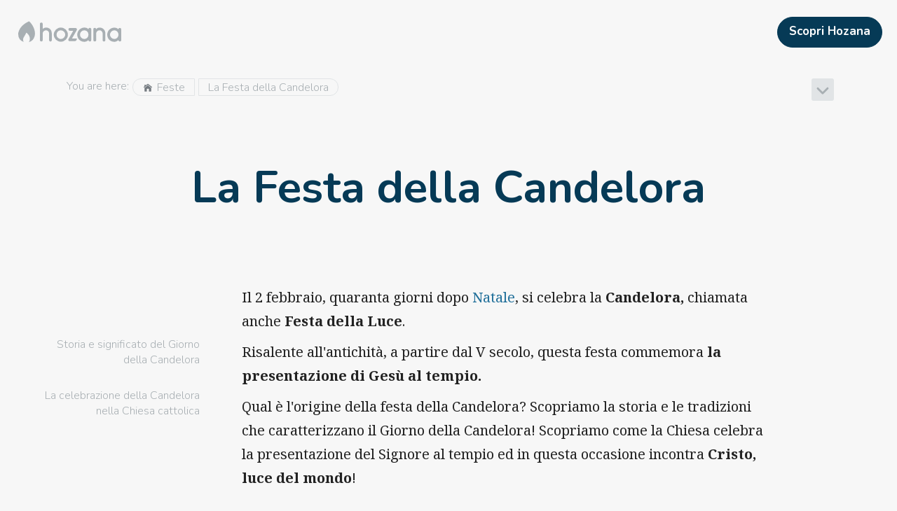

--- FILE ---
content_type: text/html; charset=utf-8
request_url: https://hozana.org/it/feste/candelora
body_size: 14983
content:
<!DOCTYPE html><html lang="it" style="height:100%"><head prefix="og: http://ogp.me/ns# article: http://ogp.me/ns/article# profile: http://ogp.me/ns/profile#"><meta charSet="utf-8"/><meta name="viewport" content="width=device-width, initial-scale=1"/><title>La Festa della Candelora - Hozana</title><meta property="og:title" content="La Festa della Candelora"/><meta name="twitter:title" content="La Festa della Candelora"/><meta property="og:image" content="https://hozana.org/img/hozana_share.jpg"/><meta name="twitter:image" content="https://hozana.org/img/hozana_share.jpg"/><link rel="canonical" href="https://hozana.org/it/feste/candelora"/><meta name="description" content="Il 2 febbraio si celebra la Candelora? Ma qual&#x27;è il significato di questa festa cristiana e che cosa celebra? Scoprite come i cristiani celebrano la Festa della Luce ed il suo significato."/><meta name="twitter:description" content="Il 2 febbraio si celebra la Candelora? Ma qual&#x27;è il significato di questa festa cristiana e che cosa celebra? Scoprite come i cristiani celebrano la Festa della Luce ed il suo significato."/><meta property="og:description" content="Il 2 febbraio si celebra la Candelora? Ma qual&#x27;è il significato di questa festa cristiana e che cosa celebra? Scoprite come i cristiani celebrano la Festa della Luce ed il suo significato."/><meta property="og:type" content="website"/><meta name="twitter:card" content="summary_large_image"/><meta property="fb:app_id" content="1437900693100240"/><meta property="og:url" content="https://hozana.org/it/feste/candelora"/><meta property="og:locale" content="it_IT"/><meta name="robots" content="index, follow"/><link rel="stylesheet" type="text/css" data-href="https://fonts.googleapis.com/css?family=Noto+Serif:400,700,400italic" data-optimized-fonts="true"/><meta name="next-head-count" content="18"/><meta http-equiv="X-UA-Compatible" content="IE=edge"/> <meta charSet="utf-8"/> <meta name="facebook-domain-verification" content="c48m861eby37fxb4ef9zwgw3bq5q2d"/><script async="" defer="" src="https://www.googletagmanager.com/gtm.js?l=gtmDL&amp;id=GTM-PNXWBQW&amp;&amp;gtm_auth=mUgiyWFhn5J47qFaBgycOQ&amp;&amp;gtm_preview=env-1"></script><script>
                window.gtmDL = window.gtmDL || [];
                window.gtmPush = function(args) { gtmDL.push(args); }
                gtmPush({
                  event: 'gtm.js',
                  'gtm.start': new Date().getTime(),
                  appName: 'Hozana',
                  appVersion: '4.68.6',
                  isWidget: false,
                  ssr: true
                });
              </script><meta name="apple-mobile-web-app-capable" content="yes"/><script>
/*
    Bienvenue à toi, visiteur du code source d'Hozana.org !
    Ici, nous bâtissons une cathédrale. Nous cherchons à mettre en oeuvre le meilleur de la techno afin de rassembler une immense communauté de prière sur Internet et mobile.

    Le site est développé par l'association Hozana, dont le modèle repose sur les dons, et le bénévolat. L'association compte une équipe de 20 permanents (dont 5 dev, un designer/intégrateur, un product owner), et plus de 90 bénévoles (dont une dizaine de dev).

    Nous cherchons en permanence des développeurs bénévoles pour nous aider à livrer rapidement des produits selon les meilleurs standards du Web. Si tu veux rejoindre un projet passionnant et nous aider à rendre le monde chaque jour un peu plus priant, n'hésite pas à nous écrire ici : https://hozana.org/contact.

    Nous cherchons également régulièrement à recruter des développeurs, donc n'hésite pas à nous écrire si cela peut t'intéresser !

    Notre stack :
    - Front : React, Typescript, NextJS, Redux, Service Workers (Hozana.org est une PWA), Storybook, Cypress
    - Server : API REST en Symfony, MySQL, Elasticsearch, Redis
    - Data : une application Metabase tourne avec une réplication quotidienne du MySQL de prod, après quelques adaptations d’un ETL écrit en python.
    - Tooling : CircleCI, Prometheus / Grafana, Sentry, Uptime. L’environnement de dev est sous Docker.
    - Tests : Jest, Storybook, Cypress

    « Nous, on est à peine une dizaine. C'est un tout petit navire. C'est pas un navire, c'est une barque. C'est pas une barque d'ailleurs, c'est un radeau. Mais sur le radeau, j'ai choisi les meilleurs. »


                                  .:+oo-
                              ':+ssssssso-
                           ':ossssssssssss+'
                         -+sssssssssssssssss-
                      '/sssssssssssssssssssss/
                    '/ssssssssssssssssssssssss+'
                   :ssssssssssssssssssssssssssso'
                 .ossssssssssssssssssssssssssssso
                :ssssssssssssssssssssssssssssssss+
               +ssssssssssssssssssssssssssssssssss-
              +ssssssssssssssssssssssssssssssssssss
             /sssssssssssssssssssssssssssssssssssss:
            .sssssssssssssssssssssssssssssssssssssso
            +ssssssssssssssssss+osssssssssssssssssss
            ssssssssssssssssss-  -osssssssssssssssss'
           'sssssssssssssssss-     :ssssssssssssssss
            ssssssssssssssss.       'ossssssssssssso
            /ssssssssssssso'         '+ssssssssssss-
            'ssssssssssss+            'ssssssssssso'
             .ssssssssss+              :ssssssssso'
              .sssssssso               .sssssssso'
               '+ssssss:               .sssssss/
                 .+ssss:               /sssss/'
                   ./oso'             .ssso:'
                      '--            .+/-
*/
</script><link rel="dns-prefetch" href="https://hozana.org/"/><link rel="dns-prefetch" href="https://files.hozana.org/"/><link rel="manifest" href="/manifest.json"/><link rel="apple-touch-icon" sizes="180x180" href="/img/favicons/apple-touch-icon.png"/><link rel="icon" type="image/png" href="/img/favicons/favicon-32x32.png" sizes="32x32"/><link rel="icon" type="image/png" href="/img/favicons/favicon-16x16.png" sizes="16x16"/><link rel="mask-icon" href="/img/favicons/safari-pinned-tab.svg" color="#f7a02d"/><link rel="shortcut icon" type="image/x-icon" href="/favicon.ico?09112019"/><meta name="version" content="4.68.6"/><meta name="msapplication-config" content="/img/favicons/browserconfig.xml"/><meta name="msapplication-TileColor" content="#ed7600"/><meta name="msapplication-TileImage" content="/img/favicons/mstile-144x144.png"/><meta name="theme-color" content="#f7a02d"/><meta name="apple-mobile-web-app-status-bar-style" content="#f7a02d"/><meta name="p:domain_verify" content="2bb2890d8e0c0b8981f17a3bbe20ac8e"/><meta property="og:site_name" content="Hozana.org"/><link rel="stylesheet" data-href="https://fonts.googleapis.com/css?family=Nunito:300,600,700|Noto+Serif:400,700,400italic&amp;display=swap"/><script id="vwoCode" data-nscript="beforeInteractive">window.window._vwo_code=window.window._vwo_code || (function() {
                var account_id=706531,
                version = 1.5,
                settings_tolerance=2000,
                library_tolerance=2500,
                use_existing_jquery=false,
                is_spa=1,
                hide_element='body',
                hide_element_style = 'opacity:0 !important;filter:alpha(opacity=0) !important;background:none !important',
                f=false,d=document,vwoCodeEl=d.querySelector('#vwoCode'),code={use_existing_jquery:function(){return use_existing_jquery},library_tolerance:function(){return library_tolerance},hide_element_style:function(){return'{'+hide_element_style+'}'},finish:function(){if(!f){f=true;var e=d.getElementById('_vis_opt_path_hides');if(e)e.parentNode.removeChild(e)}},finished:function(){return f},load:function(e){var t=d.createElement('script');t.fetchPriority='high';t.src=e;t.type='text/javascript';t.innerText;t.onerror=function(){window._vwo_code.finish()};d.getElementsByTagName('head')[0].appendChild(t)},getVersion:function(){return version},getMatchedCookies:function(e){var t=[];if(document.cookie){t=document.cookie.match(e)||[]}return t},getCombinationCookie:function(){var e=code.getMatchedCookies(/(?:^|;)\s?(vis_opt_exp\d+_combi=[^;$])/gi);e=e.map(function(e){try{var t=decodeURIComponent(e);if(!/vis_opt_exp\d+_combi=(?:\d+,?)+\s*$/.test(t)){return''}return t}catch(e){return''}});var i=[];e.forEach(function(e){var t=e.match(/([\d,]+)/g);t&&i.push(t.join('-'))});return i.join('|')},init:function(){if(d.URL.indexOf('vwo_disable')>-1)return;window.settings_timer=setTimeout(function(){window._vwo_code.finish()},settings_tolerance);var e=d.createElement('style'),t=hide_element?hide_element+'{'+hide_element_style+'}':'',i=d.getElementsByTagName('head')[0];e.setAttribute('id','_vis_opt_path_hides');vwoCodeEl&&e.setAttribute('nonce',vwoCodeEl.nonce);e.setAttribute('type','text/css');if(e.styleSheet)e.styleSheet.cssText=t;else e.appendChild(d.createTextNode(t));i.appendChild(e);var n=this.getCombinationCookie();this.load('https://dev.visualwebsiteoptimizer.com/j.php?a='+account_id+'&u='+encodeURIComponent(d.URL)+'&f='+ +is_spa+'&vn='+version+(n?'&c='+n:''));return settings_timer}};window._vwo_settings_timer = code.init();return code;}());</script><script id="delete-start-url-cache" data-nscript="beforeInteractive">
                if (window.caches) {
                  window.caches.delete('start-url').catch();
                }
                </script><link rel="preload" href="/_next/static/css/b57f42e3af9afa40.css" as="style"/><link rel="stylesheet" href="/_next/static/css/b57f42e3af9afa40.css" data-n-g=""/><noscript data-n-css=""></noscript><style data-styled="" data-styled-version="5.3.11">.bgPDMM{vertical-align:middle;margin:0 5px 3px 0;font-size:1em;}/*!sc*/
.bgPDMM,.bgPDMM span,.bgPDMM svg{width:1em;height:1em;max-width:1em;max-height:1em;display:inline-block;}/*!sc*/
.bgPDMM svg{vertical-align:top;-webkit-transition:all 0.1s;transition:all 0.1s;color:#747A80;stroke:currentColor;stroke-width:0%;pointer-events:none;}/*!sc*/
.iNbTWg{vertical-align:middle;}/*!sc*/
@media (min-width:0px){.iNbTWg{font-size:1.7em;}}/*!sc*/
@media (min-width:820px){.iNbTWg{font-size:2em;}}/*!sc*/
.iNbTWg,.iNbTWg span,.iNbTWg svg{width:1em;height:1em;max-width:1em;max-height:1em;display:inline-block;}/*!sc*/
.iNbTWg svg{vertical-align:top;-webkit-transition:all 0.1s;transition:all 0.1s;color:#A8AFB3;stroke:currentColor;stroke-width:0%;pointer-events:none;}/*!sc*/
.chRFoi{vertical-align:middle;margin:0 5px 5px 0;font-size:1.4em;}/*!sc*/
.chRFoi,.chRFoi span,.chRFoi svg{width:1em;height:1em;max-width:1em;max-height:1em;display:inline-block;}/*!sc*/
.chRFoi svg{vertical-align:top;-webkit-transition:all 0.1s;transition:all 0.1s;stroke:currentColor;stroke-width:0%;pointer-events:none;}/*!sc*/
.dlNyjx{vertical-align:middle;margin:0 0 0 10px;font-size:1.5em;}/*!sc*/
.dlNyjx,.dlNyjx span,.dlNyjx svg{width:1em;height:1em;max-width:1em;max-height:1em;display:inline-block;}/*!sc*/
.dlNyjx svg{vertical-align:top;-webkit-transition:all 0.1s;transition:all 0.1s;color:#23719B;stroke:currentColor;stroke-width:0%;pointer-events:none;}/*!sc*/
.csChEB{vertical-align:middle;font-size:0.9em;}/*!sc*/
.csChEB,.csChEB span,.csChEB svg{width:1em;height:1em;max-width:1em;max-height:1em;display:inline-block;}/*!sc*/
.csChEB svg{vertical-align:top;-webkit-transition:all 0.1s;transition:all 0.1s;stroke:currentColor;stroke-width:0%;pointer-events:none;}/*!sc*/
data-styled.g3[id="sc-5e47dfb4-0"]{content:"bgPDMM,iNbTWg,chRFoi,dlNyjx,csChEB,"}/*!sc*/
.fxDCCe{width:100%;height:unset;max-width:100%;max-height:unset;width:100%;font-size:1em;text-align:center;color:grey;font-style:italic;}/*!sc*/
@media print{.fxDCCe{max-width:360px !important;max-height:360px !important;display:block;margin:auto;}}/*!sc*/
data-styled.g4[id="sc-11935458-0"]{content:"fxDCCe,"}/*!sc*/
.jlSlWp{width:100%;height:32px;}/*!sc*/
.eXMhCd{width:100%;height:60px;}/*!sc*/
@media (min-width:540px) and (max-width:819px){.eXMhCd{display:none !important;}}/*!sc*/
@media (min-width:820px) and (max-width:1059px){.eXMhCd{display:none !important;}}/*!sc*/
@media (min-width:1060px) and (max-width:1199px){.eXMhCd{display:none !important;}}/*!sc*/
@media (min-width:1200px) and (max-width:9000px){.eXMhCd{display:none !important;}}/*!sc*/
data-styled.g7[id="sc-69427dce-0"]{content:"jlSlWp,eXMhCd,"}/*!sc*/
.etuvVc{width:147px;max-width:100%;max-height:100%;display:inline-block;vertical-align:top;-webkit-transition:all 0.1s;transition:all 0.1s;color:#A8AFB3;--color-fill:#A8AFB3;aspect-ratio:210/67;stroke:currentColor;stroke-width:0%;pointer-events:none;}/*!sc*/
data-styled.g9[id="sc-6c248d49-0"]{content:"etuvVc,"}/*!sc*/
.gMNsnL{clear:both;}/*!sc*/
@media print{.gMNsnL{display:none;}}/*!sc*/
@media (min-width:0px) and (max-width:539px){.gMNsnL{-webkit-tap-highlight-color:transparent;cursor:default;}}/*!sc*/
.bYelgX{clear:both;padding:1em;}/*!sc*/
@media (min-width:0px) and (max-width:539px){.bYelgX{-webkit-tap-highlight-color:transparent;cursor:default;}}/*!sc*/
.jfDcuU{clear:both;margin:0 10px;width:auto;}/*!sc*/
@media (min-width:0px) and (max-width:539px){.jfDcuU{-webkit-tap-highlight-color:transparent;cursor:default;}}/*!sc*/
.biPnGQ{clear:both;margin:auto;max-width:1200px;}/*!sc*/
@media (min-width:0px){.biPnGQ{padding:20px 10px 40px 0;}}/*!sc*/
@media (min-width:1060px){.biPnGQ{padding:20px 50px 80px;}}/*!sc*/
@media (min-width:0px) and (max-width:539px){.biPnGQ{-webkit-tap-highlight-color:transparent;cursor:default;}}/*!sc*/
.hpqVaa{clear:both;}/*!sc*/
@media (min-width:0px) and (max-width:539px){.hpqVaa{-webkit-tap-highlight-color:transparent;cursor:default;}}/*!sc*/
.jqxsZI{clear:both;width:0;min-width:0;min-height:0;}/*!sc*/
@media (min-width:0px) and (max-width:539px){.jqxsZI{-webkit-tap-highlight-color:transparent;cursor:default;}}/*!sc*/
.cmhrrV{clear:both;width:100%;height:100%;}/*!sc*/
@media (min-width:0px){.cmhrrV{padding:0 100px 0 1em;}}/*!sc*/
@media (min-width:1060px){.cmhrrV{padding:0 5px;}}/*!sc*/
@media (min-width:0px) and (max-width:539px){.cmhrrV{-webkit-tap-highlight-color:transparent;cursor:default;}}/*!sc*/
.bhpApU{clear:both;}/*!sc*/
@media (min-width:0px){.bhpApU{max-width:calc(300px - 30px);}}/*!sc*/
@media (min-width:1060px){.bhpApU{max-width:calc(45% - 10px);}}/*!sc*/
@media (min-width:0px) and (max-width:539px){.bhpApU{-webkit-tap-highlight-color:transparent;cursor:default;}}/*!sc*/
.bJLaMa{clear:both;padding:1px 8px;height:25px;}/*!sc*/
@media (min-width:0px) and (max-width:539px){.bJLaMa{-webkit-tap-highlight-color:transparent;cursor:default;}}/*!sc*/
.fpbIFH{clear:both;margin:0 auto 30px;max-width:500px;}/*!sc*/
@media (min-width:0px){.fpbIFH{padding:10px 10px 0;}}/*!sc*/
@media (min-width:540px){.fpbIFH{padding:1em 1em 0;}}/*!sc*/
@media (min-width:820px){.fpbIFH{padding:25px 25px 0;}}/*!sc*/
@media (min-width:0px){.fpbIFH{width:100%;}}/*!sc*/
@media (min-width:820px){.fpbIFH{width:80%;}}/*!sc*/
@media (min-width:1060px) and (max-width:1199px){.fpbIFH{display:none !important;}}/*!sc*/
@media (min-width:1200px) and (max-width:9000px){.fpbIFH{display:none !important;}}/*!sc*/
@media (min-width:0px) and (max-width:539px){.fpbIFH{-webkit-tap-highlight-color:transparent;cursor:default;}}/*!sc*/
.ghhOqQ{clear:both;padding:0 10px;width:100%;}/*!sc*/
@media (min-width:0px) and (max-width:539px){.ghhOqQ{-webkit-tap-highlight-color:transparent;cursor:default;}}/*!sc*/
.dKFyrE{clear:both;padding:25px;width:25%;}/*!sc*/
@media (min-width:0px) and (max-width:539px){.dKFyrE{display:none !important;}}/*!sc*/
@media (min-width:540px) and (max-width:819px){.dKFyrE{display:none !important;}}/*!sc*/
@media (min-width:820px) and (max-width:1059px){.dKFyrE{display:none !important;}}/*!sc*/
@media (min-width:0px) and (max-width:539px){.dKFyrE{-webkit-tap-highlight-color:transparent;cursor:default;}}/*!sc*/
.hrKkIP{clear:both;width:initial;}/*!sc*/
@media (min-width:0px) and (max-width:539px){.hrKkIP{display:none !important;}}/*!sc*/
@media (min-width:540px) and (max-width:819px){.hrKkIP{display:none !important;}}/*!sc*/
@media (min-width:820px) and (max-width:1059px){.hrKkIP{display:none !important;}}/*!sc*/
@media (min-width:0px) and (max-width:539px){.hrKkIP{-webkit-tap-highlight-color:transparent;cursor:default;}}/*!sc*/
.jKpQKX{clear:both;margin:0 0 0 auto;padding:1em 0 0 1em;max-width:250px;}/*!sc*/
@media (min-width:0px) and (max-width:539px){.jKpQKX{-webkit-tap-highlight-color:transparent;cursor:default;}}/*!sc*/
.hTnxpT{clear:both;max-width:800px;}/*!sc*/
@media (min-width:0px){.hTnxpT{margin:auto;}}/*!sc*/
@media (min-width:1060px){.hTnxpT{margin:0;}}/*!sc*/
@media (min-width:0px){.hTnxpT{padding:25px 10px 0;}}/*!sc*/
@media (min-width:540px){.hTnxpT{padding:25px 1em 0;}}/*!sc*/
@media (min-width:820px){.hTnxpT{padding:25px 25px 0;}}/*!sc*/
@media (min-width:0px){.hTnxpT{width:100%;}}/*!sc*/
@media (min-width:820px){.hTnxpT{width:80%;}}/*!sc*/
@media (min-width:1060px){.hTnxpT{width:75%;}}/*!sc*/
@media (min-width:0px) and (max-width:539px){.hTnxpT{-webkit-tap-highlight-color:transparent;cursor:default;}}/*!sc*/
.eDhWVZ{clear:both;margin:1em;height:auto;max-height:100vh;}/*!sc*/
@media (min-width:0px){.eDhWVZ{width:auto;}}/*!sc*/
@media (min-width:540px){.eDhWVZ{width:600px;}}/*!sc*/
@media (min-width:0px) and (max-width:539px){.eDhWVZ{-webkit-tap-highlight-color:transparent;cursor:default;}}/*!sc*/
.hpPymQ{clear:both;height:100%;}/*!sc*/
@media (min-width:0px) and (max-width:539px){.hpPymQ{-webkit-tap-highlight-color:transparent;cursor:default;}}/*!sc*/
.jzNgeb{clear:both;padding:0 0 43.131313131313135%;max-width:100%;}/*!sc*/
@media (min-width:0px) and (max-width:539px){.jzNgeb{-webkit-tap-highlight-color:transparent;cursor:default;}}/*!sc*/
.iKrkrv{clear:both;width:60px;height:60px;}/*!sc*/
@media (min-width:0px) and (max-width:539px){.iKrkrv{-webkit-tap-highlight-color:transparent;cursor:default;}}/*!sc*/
.fskKWV{clear:both;padding:50px 1em 120px;}/*!sc*/
@media (min-width:0px) and (max-width:539px){.fskKWV{-webkit-tap-highlight-color:transparent;cursor:default;}}/*!sc*/
data-styled.g11[id="sc-198752fa-0"]{content:"gMNsnL,bYelgX,jfDcuU,biPnGQ,hpqVaa,jqxsZI,cmhrrV,bhpApU,bJLaMa,fpbIFH,ghhOqQ,dKFyrE,hrKkIP,jKpQKX,hTnxpT,eDhWVZ,hpPymQ,jzNgeb,iKrkrv,fskKWV,"}/*!sc*/
.dcuhHi{border-radius:1em 0 0 1em;}/*!sc*/
.fwZhyC{border-radius:0 1em 1em 0;}/*!sc*/
.itSq{border-radius:4px;}/*!sc*/
.hdYMA-D{border-radius:10px;}/*!sc*/
data-styled.g12[id="sc-8eee42d9-0"]{content:"dcuhHi,fwZhyC,itSq,hdYMA-D,"}/*!sc*/
.eNASHl{-webkit-flex:1;-ms-flex:1;flex:1;}/*!sc*/
.dGLXqu{-webkit-flex:none;-ms-flex:none;flex:none;}/*!sc*/
data-styled.g13[id="sc-33662822-0"]{content:"eNASHl,dGLXqu,bmTYyy,"}/*!sc*/
.dicDZo{display:-webkit-box;display:-webkit-flex;display:-ms-flexbox;display:flex;position:relative;}/*!sc*/
.bDpIGl{display:-webkit-box;display:-webkit-flex;display:-ms-flexbox;display:flex;position:relative;}/*!sc*/
.bDpIGl > .sc-33662822-0{padding:2.5px;}/*!sc*/
data-styled.g14[id="sc-380ac883-0"]{content:"dicDZo,bDpIGl,"}/*!sc*/
.eSABSX{word-break:break-word;word-wrap:break-word;-webkit-text-decoration:inherit;text-decoration:inherit;}/*!sc*/
data-styled.g15[id="sc-63279e6e-0"]{content:"eSABSX,"}/*!sc*/
.kkxKcM{width:100%;font-size:17px;line-height:24px;}/*!sc*/
.dOJlFi{line-height:1.4em;}/*!sc*/
.kUfHlQ{margin:0 5px;line-height:1.4em;}/*!sc*/
.cLtIhj{margin:0 5px;font-size:1em;line-height:1.4em;}/*!sc*/
.juhaXj{margin:0 0 10px;padding:0 50px 60px;line-height:1.4em;}/*!sc*/
@media (min-width:0px){.juhaXj{font-size:2em;}}/*!sc*/
@media (min-width:540px){.juhaXj{font-size:3em;}}/*!sc*/
@media (min-width:820px){.juhaXj{font-size:4em;}}/*!sc*/
.kOTiif{font-size:1em;line-height:2.5em;}/*!sc*/
.fKpNjZ{padding:1em 0 0;font-size:1.7em;line-height:1.4em;}/*!sc*/
.eOFiGQ{padding:5px;font-size:1em;line-height:1.4em;}/*!sc*/
.fTpGTr{font-size:12px;line-height:1.4em;}/*!sc*/
data-styled.g16[id="sc-63279e6e-1"]{content:"kkxKcM,dOJlFi,kUfHlQ,cLtIhj,juhaXj,kOTiif,fKpNjZ,eOFiGQ,fTpGTr,"}/*!sc*/
.jtJhrX{-webkit-transition:all 0.2s ease-in-out;transition:all 0.2s ease-in-out;cursor:pointer;padding:0;margin:auto;}/*!sc*/
@media (min-width:0px) and (max-width:819px){.jtJhrX{-webkit-user-select:none;-moz-user-select:none;-ms-user-select:none;user-select:none;-webkit-tap-highlight-color:transparent;cursor:default;}}/*!sc*/
.jtJhrX:not(.button-base){color:inherit;}/*!sc*/
.jtJhrX:hover,.jtJhrX:focus{-webkit-text-decoration:none;text-decoration:none;}/*!sc*/
.cSJPPH{-webkit-transition:all 0.2s ease-in-out;transition:all 0.2s ease-in-out;cursor:pointer;padding:0;}/*!sc*/
@media (min-width:0px) and (max-width:819px){.cSJPPH{-webkit-user-select:none;-moz-user-select:none;-ms-user-select:none;user-select:none;-webkit-tap-highlight-color:transparent;cursor:default;}}/*!sc*/
.cSJPPH:not(.button-base){color:inherit;}/*!sc*/
.cSJPPH:hover,.cSJPPH:focus{-webkit-text-decoration:none;text-decoration:none;}/*!sc*/
.fiUCM{-webkit-transition:all 0.2s ease-in-out;transition:all 0.2s ease-in-out;cursor:pointer;padding:0;width:100%;}/*!sc*/
@media (min-width:0px) and (max-width:819px){.fiUCM{-webkit-user-select:none;-moz-user-select:none;-ms-user-select:none;user-select:none;-webkit-tap-highlight-color:transparent;cursor:default;}}/*!sc*/
.fiUCM:not(.button-base){color:inherit;}/*!sc*/
.fiUCM:hover,.fiUCM:focus{-webkit-text-decoration:none;text-decoration:none;}/*!sc*/
data-styled.g22[id="sc-468c4b1e-0"]{content:"jtJhrX,cSJPPH,fiUCM,"}/*!sc*/
.fOVEPJ{position:relative;overflow:hidden;}/*!sc*/
.fOVEPJ:before{content:'';position:absolute;top:50%;left:50%;width:0;height:0;-webkit-transform:translate(-50%,-50%);-ms-transform:translate(-50%,-50%);transform:translate(-50%,-50%);border-radius:50%;background-color:currentColor;visibility:hidden;z-index:2;}/*!sc*/
.fOVEPJ:not(:active):before{-webkit-animation:csPIHX 0.4s cubic-bezier(0,0,0.2,1);animation:csPIHX 0.4s cubic-bezier(0,0,0.2,1);-webkit-transition:visibility 0.4s step-end;transition:visibility 0.4s step-end;}/*!sc*/
.fOVEPJ:active:before{visibility:visible;}/*!sc*/
data-styled.g24[id="sc-3455482e-0"]{content:"fOVEPJ,"}/*!sc*/
.dtTzvd{color:#FFF;background-color:#063A56;border-color:#063A56;}/*!sc*/
.dtTzvd:hover{color:#FFF;background-color:#23719B;border-color:#23719B;}/*!sc*/
.dtTzvd:focus{color:#FFF;background-color:#23719B;border-color:#23719B;}/*!sc*/
.fIqcbJ{color:#FFF;background-color:#F7A02d;border-color:#F7A02d;}/*!sc*/
.fIqcbJ:hover{color:#FFF;background-color:#ED7600;border-color:#ED7600;}/*!sc*/
.fIqcbJ:focus{color:#FFF;background-color:#ED7600;border-color:#ED7600;}/*!sc*/
.cJhjQg{color:#A8AFB3;background-color:transparent;border-color:transparent;}/*!sc*/
.cJhjQg:hover{color:#747A80;background-color:rgba(0,0,0,0.10);border-color:transparent;}/*!sc*/
.cJhjQg:focus{color:#747A80;background-color:rgba(0,0,0,0.10);border-color:transparent;}/*!sc*/
data-styled.g25[id="sc-8349901-0"]{content:"dtTzvd,fIqcbJ,cJhjQg,"}/*!sc*/
.dLWRaq{max-width:100%;overflow:hidden;display:inline-block;text-overflow:ellipsis;}/*!sc*/
data-styled.g26[id="sc-6f050e74-0"]{content:"dLWRaq,"}/*!sc*/
.WVYRf{-webkit-flex:0 0 auto;-ms-flex:0 0 auto;flex:0 0 auto;display:inline-block;-webkit-transition:all 0.1s ease-in-out;transition:all 0.1s ease-in-out;text-align:center;vertical-align:middle;border-width:1px;border-style:solid;width:auto;margin:0 5px 0 0;}/*!sc*/
.WVYRf,.WVYRf:active,.WVYRf:focus{outline:none;}/*!sc*/
span .sc-cf78774d-0{vertical-align:middle;}/*!sc*/
.WVYRf::first-letter{text-transform:uppercase;}/*!sc*/
.sc-cf78774d-0 + .sc-cf78774d-0{margin-left:5px;}/*!sc*/
@media print{.WVYRf{display:none;}}/*!sc*/
.etKMIa{-webkit-flex:0 0 auto;-ms-flex:0 0 auto;flex:0 0 auto;display:inline-block;-webkit-transition:all 0.1s ease-in-out;transition:all 0.1s ease-in-out;text-align:center;vertical-align:middle;border-width:1px;border-style:solid;width:100%;}/*!sc*/
.etKMIa,.etKMIa:active,.etKMIa:focus{outline:none;}/*!sc*/
span .sc-cf78774d-0{vertical-align:middle;}/*!sc*/
.etKMIa::first-letter{text-transform:uppercase;}/*!sc*/
.sc-cf78774d-0 + .sc-cf78774d-0{margin-left:5px;}/*!sc*/
@media print{.etKMIa{display:none;}}/*!sc*/
data-styled.g27[id="sc-cf78774d-0"]{content:"WVYRf,etKMIa,"}/*!sc*/
.nVrix{height:100%;}/*!sc*/
.bUiDZg{margin:0 0 0 10px;padding:6px 0 !important;}/*!sc*/
.WSnqO{margin:0 0 20px;}/*!sc*/
.cyyeSs{margin:0;}/*!sc*/
data-styled.g28[id="sc-f99841bf-0"]{content:"nVrix,bUiDZg,bUsLNX,WSnqO,cyyeSs,"}/*!sc*/
.cofKmk{top:0;bottom:0;left:0;right:0;}/*!sc*/
.kvVGEw{top:0;right:0;}/*!sc*/
data-styled.g29[id="sc-d88357d7-0"]{content:"cofKmk,kvVGEw,"}/*!sc*/
.ioKpil{padding:0;position:relative;vertical-align:middle;}/*!sc*/
.ioKpil > .styled-li{display:inline-block;}/*!sc*/
.hlnbWp{padding:0;position:relative;vertical-align:middle;}/*!sc*/
.hlnbWp > .styled-li{display:block;}/*!sc*/
.deJlVF{padding:0;position:relative;vertical-align:middle;margin:0 0 0 30px;}/*!sc*/
.deJlVF > .styled-li{display:block;}/*!sc*/
.eiLOhe{padding:0;position:relative;vertical-align:middle;margin:1em 0 0;padding:0 10px;}/*!sc*/
.eiLOhe > .styled-li{display:block;}/*!sc*/
data-styled.g32[id="sc-19e79e5d-0"]{content:"ioKpil,hlnbWp,deJlVF,eiLOhe,"}/*!sc*/
.cbOdgZ{line-height:0;border-radius:50%;-webkit-transition:all 0.2s;transition:all 0.2s;cursor:pointer;padding:0;font-size:2em;height:1.4em;width:1.4em;}/*!sc*/
.sc-6f4bc317-0 + .sc-6f4bc317-0{margin-left:10px;}/*!sc*/
data-styled.g33[id="sc-6f4bc317-0"]{content:"cbOdgZ,"}/*!sc*/
.kqtyoo,.kqtyoo .fr-wrapper,.kqtyoo .sc-f409be45-1{overflow-y:hidden;overflow-x:auto;}/*!sc*/
@media (min-width:0px) and (max-width:819px){.kqtyoo{overflow-x:auto;}.kqtyoo::-webkit-scrollbar{display:none;}}/*!sc*/
@media (min-width:540px) and (max-width:9000px){.kqtyoo::-webkit-scrollbar,.kqtyoo .fr-wrapper::-webkit-scrollbar,.kqtyoo .sc-f409be45-1::-webkit-scrollbar{width:6px;height:6px;padding:5px 0;}.kqtyoo::-webkit-scrollbar-thumb,.kqtyoo .fr-wrapper::-webkit-scrollbar-thumb,.kqtyoo .sc-f409be45-1::-webkit-scrollbar-thumb{background-color:rgba(0,0,0,0.15);border-radius:10px;}.kqtyoo::-webkit-scrollbar-track,.kqtyoo .fr-wrapper::-webkit-scrollbar-track,.kqtyoo .sc-f409be45-1::-webkit-scrollbar-track{background-color:rgba(0,0,0,0.08);border-left:none;border-radius:10px;}}/*!sc*/
data-styled.g34[id="sc-f99ebe97-0"]{content:"kqtyoo,"}/*!sc*/
.bBeJNV{display:inline-block;position:relative;}/*!sc*/
data-styled.g35[id="sc-9375f2ef-0"]{content:"bBeJNV,"}/*!sc*/
.kySqfD{height:60px;-webkit-transition:height 0.3s;transition:height 0.3s;}/*!sc*/
.kySqfD.big-header-item-wrapper{height:5em !important;}/*!sc*/
data-styled.g54[id="sc-e76ac391-0"]{content:"kySqfD,"}/*!sc*/
.eaCbxN{position:absolute;}/*!sc*/
data-styled.g60[id="sc-d5ebd0d8-0"]{content:"eaCbxN,"}/*!sc*/
.eGNdzL{max-width:1500px;padding:0;margin:0px auto;}/*!sc*/
@media (min-width:0px) and (max-width:1059px){.eGNdzL{width:100%;}}/*!sc*/
.jXrpiG{max-width:1010px;padding:50px 25px 25px;margin:0px auto;}/*!sc*/
@media (min-width:0px) and (max-width:1059px){.jXrpiG{width:100%;}}/*!sc*/
data-styled.g71[id="sc-acb86b94-0"]{content:"eGNdzL,jXrpiG,"}/*!sc*/
.iblxA{font-family:'Noto Serif','Open Sans',Helvetica,Arial,sans-serif;line-height:1.7em;}/*!sc*/
@media (min-width:0px){.iblxA{font-size:1rem;}}/*!sc*/
@media (min-width:820px){.iblxA{font-size:1em;}}/*!sc*/
@media (min-width:1060px){.iblxA{font-size:1.25rem;}}/*!sc*/
.iblxA a{color:#2E9AD4;pointer-events:initial;-webkit-text-decoration:none;text-decoration:none;}/*!sc*/
.iblxA em{font-style:italic;}/*!sc*/
@media (min-width:540px){.iblxA .mobile{display:none;}}/*!sc*/
@media (min-width:0px) and (max-width:539px){.iblxA .desktop{display:none;}}/*!sc*/
.iblxA img,.iblxA video,.iblxA iframe{max-width:100%;}/*!sc*/
.iblxA img,.iblxA iframe{margin:10px auto 20px;max-width:100%;display:block;}/*!sc*/
.iblxA a:hover{color:#23719B;-webkit-text-decoration:underline;text-decoration:underline;}/*!sc*/
.iblxA a.no-underline:hover{-webkit-text-decoration:none;text-decoration:none;}/*!sc*/
.iblxA ul,.iblxA ol{margin-top:0.5rem;margin-bottom:0.5rem;padding-left:20px !important;list-style:initial !important;text-align:left !important;}/*!sc*/
.iblxA ul li,.iblxA ol li{text-align:left !important;}/*!sc*/
.iblxA ul ol,.iblxA ul ul{list-style-type:circle;}/*!sc*/
.iblxA p{margin-bottom:0.5em;text-align:left !important;}/*!sc*/
.iblxA p + h2,.iblxA div + h2,.iblxA strong + h2,.iblxA em + h2,.iblxA a + h2,.iblxA b + h2,.iblxA ul + h2,.iblxA pre + h2,.iblxA .guide-card__wrapper + h2,.iblxA blocquote + h2{margin-top:-1em;padding-top:2.5em;}/*!sc*/
.iblxA p + h3,.iblxA div + h3,.iblxA strong + h3,.iblxA em + h3,.iblxA a + h3,.iblxA pre + h3,.iblxA ul + h3,.iblxA .guide-card__wrapper + h3{margin-top:1.5em;}/*!sc*/
.iblxA h2 + h3{margin-top:1em;}/*!sc*/
.iblxA h2 + p,.iblxA h2 + ul,.iblxA h2 + div,.iblxA h2 + em,.iblxA h2 + strong,.iblxA h2 + pre,.iblxA h2 + .guide-card__wrapper{margin-top:1em;}/*!sc*/
.iblxA h3 + p,.iblxA h3 + ul,.iblxA h3 + div,.iblxA h3 + .guide-card__wrapper{margin-top:1em;}/*!sc*/
.iblxA .guide-card__wrapper + h3{margin-top:1em;}/*!sc*/
.iblxA .guide-card__wrapper + h2{margin-top:-1em;padding-top:2.4em;}/*!sc*/
.iblxA h2,.iblxA h3{line-height:1em;text-align:left !important;line-height:1.4em;}/*!sc*/
.iblxA h2{font-family:'Nunito','Open Sans',Helvetica,Arial,sans-serif;font-size:1.6em !important;font-weight:bold;color:#063A56;}/*!sc*/
.iblxA h3{font-size:1.4em !important;font-weight:normal;color:#063A56;}/*!sc*/
.iblxA .primary{color:#F7A02d;}/*!sc*/
.iblxA .secondary{color:#063A56;}/*!sc*/
.iblxA .guide-card__wrapper{max-width:400px;background:white;margin:1em auto 1em;padding-bottom:3px;box-shadow:0 4px 8px 0 rgba(0,0,0,0.2);border-radius:5px;overflow:hidden;}/*!sc*/
.iblxA .guide-card__image{width:100%;max-width:100%;max-height:100%;margin:0 auto 10px;}/*!sc*/
.iblxA .guide-card__title{padding:10px 1em;margin:0;color:#063A56;font-family:'Nunito','Open Sans',Helvetica,Arial,sans-serif;font-weight:bold;font-size:1em;}/*!sc*/
.iblxA .guide-card__title:hover{color:#23719B;}/*!sc*/
.iblxA .guide-card__row{padding:10px 1em 1em;-webkit-box-pack:justify;-webkit-justify-content:space-between;-ms-flex-pack:justify;justify-content:space-between;display:-webkit-box;display:-webkit-flex;display:-ms-flexbox;display:flex;}/*!sc*/
.iblxA .guide-card__members{color:#F7A02d;-webkit-flex:1;-ms-flex:1;flex:1;font-family:'Nunito',Helvetica,Arial,sans-serif;margin:auto;line-height:1em;}/*!sc*/
.iblxA .hoz_important{color:#F7A02d;background:#FFEFD9;padding:20px;border-radius:16px;margin:1em 0;}/*!sc*/
data-styled.g82[id="sc-4f1f2c20-2"]{content:"iblxA,"}/*!sc*/
.hNuWry{height:100%;}/*!sc*/
.hNuWry > div{height:100%;}/*!sc*/
data-styled.g90[id="sc-b949a465-0"]{content:"hNuWry,"}/*!sc*/
.KtiIu{position:-webkit-sticky;position:sticky;top:55px;}/*!sc*/
data-styled.g91[id="sc-b949a465-1"]{content:"KtiIu,"}/*!sc*/
.ejpyNc{max-width:100%;z-index:160;box-shadow:0 5px 30px 0 rgba(0,0,0,0.2);outline:none;overflow-y:auto;overflow-x:hidden;-webkit-animation:200ms ease-in iXUeEl,200ms ease-in-out iYHgRC;animation:200ms ease-in iXUeEl,200ms ease-in-out iYHgRC;}/*!sc*/
@media (min-width:0px) and (max-width:539px){.ejpyNc{-webkit-animation:200ms ease-in iXUeEl, 200ms ease-in-out biMIOU;animation:200ms ease-in iXUeEl, 200ms ease-in-out biMIOU;position:absolute !important;width:auto !important;}}/*!sc*/
data-styled.g99[id="sc-60b16b27-0"]{content:"ejpyNc,"}/*!sc*/
@media (min-width:0px) and (max-width:539px){.cQAVZh{position:fixed;}}/*!sc*/
data-styled.g101[id="sc-60b16b27-2"]{content:"cQAVZh,"}/*!sc*/
.lhLyYD{-webkit-animation:iXUeEl 200ms ease;animation:iXUeEl 200ms ease;}/*!sc*/
data-styled.g102[id="sc-60b16b27-3"]{content:"lhLyYD,"}/*!sc*/
@-webkit-keyframes csPIHX{0%{width:0;height:0;opacity:.5;}100%{width:150px;height:150px;opacity:0;}}/*!sc*/
@keyframes csPIHX{0%{width:0;height:0;opacity:.5;}100%{width:150px;height:150px;opacity:0;}}/*!sc*/
data-styled.g116[id="sc-keyframes-csPIHX"]{content:"csPIHX,"}/*!sc*/
.bdcNpb{display:block;margin:0 0 25px 0;padding:2px 10px 2px 0;text-align:right;}/*!sc*/
.bdcNpb:hover{border-right:grey 1px solid;padding:2px 9px 2px 0;}/*!sc*/
data-styled.g118[id="sc-8b725664-0"]{content:"bdcNpb,"}/*!sc*/
.chTeTp .container{padding-right:1em;padding-left:1em;margin-right:auto;margin-left:auto;}/*!sc*/
@media (min-width:768px){.chTeTp .container{width:750px;}}/*!sc*/
@media (min-width:992px){.chTeTp .container{width:970px;}}/*!sc*/
@media (min-width:1200px){.chTeTp .container{width:1170px;}}/*!sc*/
.chTeTp .container-fluid{padding-right:1em;padding-left:1em;margin-right:auto;margin-left:auto;}/*!sc*/
.chTeTp .row{margin-right:-1em;margin-left:-1em;}/*!sc*/
.chTeTp .row:after,.chTeTp .row:before,.chTeTp .container:before,.chTeTp .container:after,.chTeTp .container-fluid:before,.chTeTp .container-fluid:after{display:table;content:' ';}/*!sc*/
.chTeTp .row:after,.chTeTp .container:after,.chTeTp .container-fluid:after{clear:both;}/*!sc*/
.chTeTp .col-xs-1,.chTeTp .col-sm-1,.chTeTp .col-md-1,.chTeTp .col-lg-1,.chTeTp .col-xs-2,.chTeTp .col-sm-2,.chTeTp .col-md-2,.chTeTp .col-lg-2,.chTeTp .col-xs-3,.chTeTp .col-sm-3,.chTeTp .col-md-3,.chTeTp .col-lg-3,.chTeTp .col-xs-4,.chTeTp .col-sm-4,.chTeTp .col-md-4,.chTeTp .col-lg-4,.chTeTp .col-xs-5,.chTeTp .col-sm-5,.chTeTp .col-md-5,.chTeTp .col-lg-5,.chTeTp .col-xs-6,.chTeTp .col-sm-6,.chTeTp .col-md-6,.chTeTp .col-lg-6,.chTeTp .col-xs-7,.chTeTp .col-sm-7,.chTeTp .col-md-7,.chTeTp .col-lg-7,.chTeTp .col-xs-8,.chTeTp .col-sm-8,.chTeTp .col-md-8,.chTeTp .col-lg-8,.chTeTp .col-xs-9,.chTeTp .col-sm-9,.chTeTp .col-md-9,.chTeTp .col-lg-9,.chTeTp .col-xs-10,.chTeTp .col-sm-10,.chTeTp .col-md-10,.chTeTp .col-lg-10,.chTeTp .col-xs-11,.chTeTp .col-sm-11,.chTeTp .col-md-11,.chTeTp .col-lg-11,.chTeTp .col-xs-12,.chTeTp .col-sm-12,.chTeTp .col-md-12,.chTeTp .col-lg-12{position:relative;min-height:1px;padding-right:1em;padding-left:1em;}/*!sc*/
.chTeTp .col-xs-1,.chTeTp .col-xs-2,.chTeTp .col-xs-3,.chTeTp .col-xs-4,.chTeTp .col-xs-5,.chTeTp .col-xs-6,.chTeTp .col-xs-7,.chTeTp .col-xs-8,.chTeTp .col-xs-9,.chTeTp .col-xs-10,.chTeTp .col-xs-11,.chTeTp .col-xs-12false{float:left;}/*!sc*/
.chTeTp .col-xs-1{width:8.333333333333334%;}/*!sc*/
.chTeTp .col-xs-2{width:16.666666666666668%;}/*!sc*/
.chTeTp .col-xs-3{width:25%;}/*!sc*/
.chTeTp .col-xs-4{width:33.333333333333336%;}/*!sc*/
.chTeTp .col-xs-5{width:41.666666666666664%;}/*!sc*/
.chTeTp .col-xs-6{width:50%;}/*!sc*/
.chTeTp .col-xs-7{width:58.333333333333336%;}/*!sc*/
.chTeTp .col-xs-8{width:66.66666666666667%;}/*!sc*/
.chTeTp .col-xs-9{width:75%;}/*!sc*/
.chTeTp .col-xs-10{width:83.33333333333333%;}/*!sc*/
.chTeTp .col-xs-11{width:91.66666666666667%;}/*!sc*/
.chTeTp .col-xs-12{width:100%;}/*!sc*/
.chTeTp .col-xs-pull-12{right:8.333333333333334%;}/*!sc*/
.chTeTp .col-xs-pull-11{right:9.090909090909092%;}/*!sc*/
.chTeTp .col-xs-pull-10{right:10%;}/*!sc*/
.chTeTp .col-xs-pull-9{right:11.11111111111111%;}/*!sc*/
.chTeTp .col-xs-pull-8{right:12.5%;}/*!sc*/
.chTeTp .col-xs-pull-7{right:14.285714285714286%;}/*!sc*/
.chTeTp .col-xs-pull-6{right:16.666666666666668%;}/*!sc*/
.chTeTp .col-xs-pull-5{right:20%;}/*!sc*/
.chTeTp .col-xs-pull-4{right:25%;}/*!sc*/
.chTeTp .col-xs-pull-3{right:33.333333333333336%;}/*!sc*/
.chTeTp .col-xs-pull-2{right:50%;}/*!sc*/
.chTeTp .col-xs-pull-1{right:100%;}/*!sc*/
.chTeTp .col-xs-pull-0{right:auto%;}/*!sc*/
.chTeTp .col-xs-push-12{left:8.333333333333334%;}/*!sc*/
.chTeTp .col-xs-push-11{left:9.090909090909092%;}/*!sc*/
.chTeTp .col-xs-push-10{left:10%;}/*!sc*/
.chTeTp .col-xs-push-9{left:11.11111111111111%;}/*!sc*/
.chTeTp .col-xs-push-8{left:12.5%;}/*!sc*/
.chTeTp .col-xs-push-7{left:14.285714285714286%;}/*!sc*/
.chTeTp .col-xs-push-6{left:16.666666666666668%;}/*!sc*/
.chTeTp .col-xs-push-5{left:20%;}/*!sc*/
.chTeTp .col-xs-push-4{left:25%;}/*!sc*/
.chTeTp .col-xs-push-3{left:33.333333333333336%;}/*!sc*/
.chTeTp .col-xs-push-2{left:50%;}/*!sc*/
.chTeTp .col-xs-push-1{left:100%;}/*!sc*/
.chTeTp .col-xs-push-0{left:auto%;}/*!sc*/
.chTeTp .col-xs-offset-12{margin-left:8.333333333333334%;}/*!sc*/
.chTeTp .col-xs-offset-11{margin-left:9.090909090909092%;}/*!sc*/
.chTeTp .col-xs-offset-10{margin-left:10%;}/*!sc*/
.chTeTp .col-xs-offset-9{margin-left:11.11111111111111%;}/*!sc*/
.chTeTp .col-xs-offset-8{margin-left:12.5%;}/*!sc*/
.chTeTp .col-xs-offset-7{margin-left:14.285714285714286%;}/*!sc*/
.chTeTp .col-xs-offset-6{margin-left:16.666666666666668%;}/*!sc*/
.chTeTp .col-xs-offset-5{margin-left:20%;}/*!sc*/
.chTeTp .col-xs-offset-4{margin-left:25%;}/*!sc*/
.chTeTp .col-xs-offset-3{margin-left:33.333333333333336%;}/*!sc*/
.chTeTp .col-xs-offset-2{margin-left:50%;}/*!sc*/
.chTeTp .col-xs-offset-1{margin-left:100%;}/*!sc*/
.chTeTp .col-xs-offset-0{margin-left:auto%;}/*!sc*/
@media (min-width:768px){.chTeTp .col-sm-1,.chTeTp .col-sm-2,.chTeTp .col-sm-3,.chTeTp .col-sm-4,.chTeTp .col-sm-5,.chTeTp .col-sm-6,.chTeTp .col-sm-7,.chTeTp .col-sm-8,.chTeTp .col-sm-9,.chTeTp .col-sm-10,.chTeTp .col-sm-11,.chTeTp .col-sm-12false{float:left;}.chTeTp .col-sm-1{width:8.333333333333334%;}.chTeTp .col-sm-2{width:16.666666666666668%;}.chTeTp .col-sm-3{width:25%;}.chTeTp .col-sm-4{width:33.333333333333336%;}.chTeTp .col-sm-5{width:41.666666666666664%;}.chTeTp .col-sm-6{width:50%;}.chTeTp .col-sm-7{width:58.333333333333336%;}.chTeTp .col-sm-8{width:66.66666666666667%;}.chTeTp .col-sm-9{width:75%;}.chTeTp .col-sm-10{width:83.33333333333333%;}.chTeTp .col-sm-11{width:91.66666666666667%;}.chTeTp .col-sm-12{width:100%;}.chTeTp .col-sm-pull-12{right:8.333333333333334%;}.chTeTp .col-sm-pull-11{right:9.090909090909092%;}.chTeTp .col-sm-pull-10{right:10%;}.chTeTp .col-sm-pull-9{right:11.11111111111111%;}.chTeTp .col-sm-pull-8{right:12.5%;}.chTeTp .col-sm-pull-7{right:14.285714285714286%;}.chTeTp .col-sm-pull-6{right:16.666666666666668%;}.chTeTp .col-sm-pull-5{right:20%;}.chTeTp .col-sm-pull-4{right:25%;}.chTeTp .col-sm-pull-3{right:33.333333333333336%;}.chTeTp .col-sm-pull-2{right:50%;}.chTeTp .col-sm-pull-1{right:100%;}.chTeTp .col-sm-pull-0{right:auto%;}.chTeTp .col-sm-push-12{left:8.333333333333334%;}.chTeTp .col-sm-push-11{left:9.090909090909092%;}.chTeTp .col-sm-push-10{left:10%;}.chTeTp .col-sm-push-9{left:11.11111111111111%;}.chTeTp .col-sm-push-8{left:12.5%;}.chTeTp .col-sm-push-7{left:14.285714285714286%;}.chTeTp .col-sm-push-6{left:16.666666666666668%;}.chTeTp .col-sm-push-5{left:20%;}.chTeTp .col-sm-push-4{left:25%;}.chTeTp .col-sm-push-3{left:33.333333333333336%;}.chTeTp .col-sm-push-2{left:50%;}.chTeTp .col-sm-push-1{left:100%;}.chTeTp .col-sm-push-0{left:auto%;}.chTeTp .col-sm-offset-12{margin-left:8.333333333333334%;}.chTeTp .col-sm-offset-11{margin-left:9.090909090909092%;}.chTeTp .col-sm-offset-10{margin-left:10%;}.chTeTp .col-sm-offset-9{margin-left:11.11111111111111%;}.chTeTp .col-sm-offset-8{margin-left:12.5%;}.chTeTp .col-sm-offset-7{margin-left:14.285714285714286%;}.chTeTp .col-sm-offset-6{margin-left:16.666666666666668%;}.chTeTp .col-sm-offset-5{margin-left:20%;}.chTeTp .col-sm-offset-4{margin-left:25%;}.chTeTp .col-sm-offset-3{margin-left:33.333333333333336%;}.chTeTp .col-sm-offset-2{margin-left:50%;}.chTeTp .col-sm-offset-1{margin-left:100%;}.chTeTp .col-sm-offset-0{margin-left:auto%;}}/*!sc*/
@media (min-width:992px){.chTeTp .col-md-1,.chTeTp .col-md-2,.chTeTp .col-md-3,.chTeTp .col-md-4,.chTeTp .col-md-5,.chTeTp .col-md-6,.chTeTp .col-md-7,.chTeTp .col-md-8,.chTeTp .col-md-9,.chTeTp .col-md-10,.chTeTp .col-md-11,.chTeTp .col-md-12false{float:left;}.chTeTp .col-md-1{width:8.333333333333334%;}.chTeTp .col-md-2{width:16.666666666666668%;}.chTeTp .col-md-3{width:25%;}.chTeTp .col-md-4{width:33.333333333333336%;}.chTeTp .col-md-5{width:41.666666666666664%;}.chTeTp .col-md-6{width:50%;}.chTeTp .col-md-7{width:58.333333333333336%;}.chTeTp .col-md-8{width:66.66666666666667%;}.chTeTp .col-md-9{width:75%;}.chTeTp .col-md-10{width:83.33333333333333%;}.chTeTp .col-md-11{width:91.66666666666667%;}.chTeTp .col-md-12{width:100%;}.chTeTp .col-md-pull-12{right:8.333333333333334%;}.chTeTp .col-md-pull-11{right:9.090909090909092%;}.chTeTp .col-md-pull-10{right:10%;}.chTeTp .col-md-pull-9{right:11.11111111111111%;}.chTeTp .col-md-pull-8{right:12.5%;}.chTeTp .col-md-pull-7{right:14.285714285714286%;}.chTeTp .col-md-pull-6{right:16.666666666666668%;}.chTeTp .col-md-pull-5{right:20%;}.chTeTp .col-md-pull-4{right:25%;}.chTeTp .col-md-pull-3{right:33.333333333333336%;}.chTeTp .col-md-pull-2{right:50%;}.chTeTp .col-md-pull-1{right:100%;}.chTeTp .col-md-pull-0{right:auto%;}.chTeTp .col-md-push-12{left:8.333333333333334%;}.chTeTp .col-md-push-11{left:9.090909090909092%;}.chTeTp .col-md-push-10{left:10%;}.chTeTp .col-md-push-9{left:11.11111111111111%;}.chTeTp .col-md-push-8{left:12.5%;}.chTeTp .col-md-push-7{left:14.285714285714286%;}.chTeTp .col-md-push-6{left:16.666666666666668%;}.chTeTp .col-md-push-5{left:20%;}.chTeTp .col-md-push-4{left:25%;}.chTeTp .col-md-push-3{left:33.333333333333336%;}.chTeTp .col-md-push-2{left:50%;}.chTeTp .col-md-push-1{left:100%;}.chTeTp .col-md-push-0{left:auto%;}.chTeTp .col-md-offset-12{margin-left:8.333333333333334%;}.chTeTp .col-md-offset-11{margin-left:9.090909090909092%;}.chTeTp .col-md-offset-10{margin-left:10%;}.chTeTp .col-md-offset-9{margin-left:11.11111111111111%;}.chTeTp .col-md-offset-8{margin-left:12.5%;}.chTeTp .col-md-offset-7{margin-left:14.285714285714286%;}.chTeTp .col-md-offset-6{margin-left:16.666666666666668%;}.chTeTp .col-md-offset-5{margin-left:20%;}.chTeTp .col-md-offset-4{margin-left:25%;}.chTeTp .col-md-offset-3{margin-left:33.333333333333336%;}.chTeTp .col-md-offset-2{margin-left:50%;}.chTeTp .col-md-offset-1{margin-left:100%;}.chTeTp .col-md-offset-0{margin-left:auto%;}}/*!sc*/
@media (min-width:1200px){.chTeTp .col-lg-1,.chTeTp .col-lg-2,.chTeTp .col-lg-3,.chTeTp .col-lg-4,.chTeTp .col-lg-5,.chTeTp .col-lg-6,.chTeTp .col-lg-7,.chTeTp .col-lg-8,.chTeTp .col-lg-9,.chTeTp .col-lg-10,.chTeTp .col-lg-11,.chTeTp .col-lg-12false{float:left;}.chTeTp .col-lg-1{width:8.333333333333334%;}.chTeTp .col-lg-2{width:16.666666666666668%;}.chTeTp .col-lg-3{width:25%;}.chTeTp .col-lg-4{width:33.333333333333336%;}.chTeTp .col-lg-5{width:41.666666666666664%;}.chTeTp .col-lg-6{width:50%;}.chTeTp .col-lg-7{width:58.333333333333336%;}.chTeTp .col-lg-8{width:66.66666666666667%;}.chTeTp .col-lg-9{width:75%;}.chTeTp .col-lg-10{width:83.33333333333333%;}.chTeTp .col-lg-11{width:91.66666666666667%;}.chTeTp .col-lg-12{width:100%;}.chTeTp .col-lg-pull-12{right:8.333333333333334%;}.chTeTp .col-lg-pull-11{right:9.090909090909092%;}.chTeTp .col-lg-pull-10{right:10%;}.chTeTp .col-lg-pull-9{right:11.11111111111111%;}.chTeTp .col-lg-pull-8{right:12.5%;}.chTeTp .col-lg-pull-7{right:14.285714285714286%;}.chTeTp .col-lg-pull-6{right:16.666666666666668%;}.chTeTp .col-lg-pull-5{right:20%;}.chTeTp .col-lg-pull-4{right:25%;}.chTeTp .col-lg-pull-3{right:33.333333333333336%;}.chTeTp .col-lg-pull-2{right:50%;}.chTeTp .col-lg-pull-1{right:100%;}.chTeTp .col-lg-pull-0{right:auto%;}.chTeTp .col-lg-push-12{left:8.333333333333334%;}.chTeTp .col-lg-push-11{left:9.090909090909092%;}.chTeTp .col-lg-push-10{left:10%;}.chTeTp .col-lg-push-9{left:11.11111111111111%;}.chTeTp .col-lg-push-8{left:12.5%;}.chTeTp .col-lg-push-7{left:14.285714285714286%;}.chTeTp .col-lg-push-6{left:16.666666666666668%;}.chTeTp .col-lg-push-5{left:20%;}.chTeTp .col-lg-push-4{left:25%;}.chTeTp .col-lg-push-3{left:33.333333333333336%;}.chTeTp .col-lg-push-2{left:50%;}.chTeTp .col-lg-push-1{left:100%;}.chTeTp .col-lg-push-0{left:auto%;}.chTeTp .col-lg-offset-12{margin-left:8.333333333333334%;}.chTeTp .col-lg-offset-11{margin-left:9.090909090909092%;}.chTeTp .col-lg-offset-10{margin-left:10%;}.chTeTp .col-lg-offset-9{margin-left:11.11111111111111%;}.chTeTp .col-lg-offset-8{margin-left:12.5%;}.chTeTp .col-lg-offset-7{margin-left:14.285714285714286%;}.chTeTp .col-lg-offset-6{margin-left:16.666666666666668%;}.chTeTp .col-lg-offset-5{margin-left:20%;}.chTeTp .col-lg-offset-4{margin-left:25%;}.chTeTp .col-lg-offset-3{margin-left:33.333333333333336%;}.chTeTp .col-lg-offset-2{margin-left:50%;}.chTeTp .col-lg-offset-1{margin-left:100%;}.chTeTp .col-lg-offset-0{margin-left:auto%;}}/*!sc*/
data-styled.g119[id="sc-8bace6cb-0"]{content:"chTeTp,"}/*!sc*/
.fWggpI{border-radius:10px;}/*!sc*/
data-styled.g123[id="sc-d863d6b5-0"]{content:"fWggpI,"}/*!sc*/
.cIFXUm{padding:20px 0;}/*!sc*/
data-styled.g124[id="sc-d863d6b5-1"]{content:"cIFXUm,"}/*!sc*/
.dgwKhV::before{pointer-events:none;content:'';position:absolute;z-index:1;top:0;left:-25px;width:25px;height:100%;background:linear-gradient( to right, rgba(247,247,247,0) 0%, rgba(247,247,247,1) 60%, rgba(247,247,247,1) 100% );}/*!sc*/
data-styled.g127[id="sc-f1845c46-0"]{content:"dgwKhV,"}/*!sc*/
.hvUycE{background-color:#E1E4E6;border-radius:3px;cursor:pointer;}/*!sc*/
data-styled.g128[id="sc-af0be1dd-0"]{content:"hvUycE,"}/*!sc*/
.fGSuTe{-webkit-transition:all 200ms ease-in-out;transition:all 200ms ease-in-out;}/*!sc*/
.fGSuTe:hover{background:#E1E4E6;border-color:#E1E4E6;}/*!sc*/
.fGSuTe:hover .sc-6f050e74-0{color:#747A80 !important;}/*!sc*/
data-styled.g129[id="sc-af0be1dd-1"]{content:"fGSuTe,"}/*!sc*/
@-webkit-keyframes iXUeEl{from{opacity:0;}to{opacity:1;}}/*!sc*/
@keyframes iXUeEl{from{opacity:0;}to{opacity:1;}}/*!sc*/
data-styled.g131[id="sc-keyframes-iXUeEl"]{content:"iXUeEl,"}/*!sc*/
@-webkit-keyframes iYHgRC{from{-webkit-transform:translateY(20px);-ms-transform:translateY(20px);transform:translateY(20px);}to{-webkit-transform:translateY(0);-ms-transform:translateY(0);transform:translateY(0);}}/*!sc*/
@keyframes iYHgRC{from{-webkit-transform:translateY(20px);-ms-transform:translateY(20px);transform:translateY(20px);}to{-webkit-transform:translateY(0);-ms-transform:translateY(0);transform:translateY(0);}}/*!sc*/
data-styled.g132[id="sc-keyframes-iYHgRC"]{content:"iYHgRC,"}/*!sc*/
@-webkit-keyframes biMIOU{from{-webkit-transform:translateY(150px);-ms-transform:translateY(150px);transform:translateY(150px);}to{-webkit-transform:translateY(0);-ms-transform:translateY(0);transform:translateY(0);}}/*!sc*/
@keyframes biMIOU{from{-webkit-transform:translateY(150px);-ms-transform:translateY(150px);transform:translateY(150px);}to{-webkit-transform:translateY(0);-ms-transform:translateY(0);transform:translateY(0);}}/*!sc*/
data-styled.g133[id="sc-keyframes-biMIOU"]{content:"biMIOU,"}/*!sc*/
</style><link rel="stylesheet" href="https://fonts.googleapis.com/css?family=Noto+Serif:400,700,400italic"/><link rel="stylesheet" href="https://fonts.googleapis.com/css?family=Nunito:300,600,700|Noto+Serif:400,700,400italic&display=swap"/></head><body id="home" style="margin:0;height:100%"><div id="__next" data-reactroot=""><header id="header" style="background-color:transparent;position:relative" class="sc-198752fa-0 gMNsnL"><nav id="header-id" role="navigation" style="position:relative" class="sc-198752fa-0 bYelgX"><ul color="black70" style="list-style:none;display:flex;flex-direction:row;align-items:center;height:100%" class="sc-19e79e5d-0 ioKpil"><li style="margin-right:auto" class="sc-f99841bf-0 nVrix styled-li"><a rel="" data-testid="header-logo-button" href="/it" style="text-decoration:inherit" class="sc-468c4b1e-0 jtJhrX"><div id="header-logo-full" style="position:relative;display:flex;flex-direction:row;align-items:center;justify-content:center" class="sc-198752fa-0 jfDcuU sc-198752fa-0 sc-e76ac391-0 jfDcuU kySqfD header-item-wrapper"><svg color="black30" fill="black30" aria-label="Vai allo schermo principale" class="sc-6c248d49-0 etuvVc"><use href="/svg/hozana_logo.svg#hozana_logo"></use></svg></div></a></li><li style="margin-left:auto" class="sc-f99841bf-0 nVrix styled-li"><a rel="" style="align-items:center;justify-content:center;border-radius:50px;cursor:pointer;font-size:17px;line-height:24px;opacity:1;text-decoration:inherit;padding:8px 16px;font-weight:bold" class="sc-468c4b1e-0 cSJPPH sc-3455482e-0 sc-8349901-0 sc-cf78774d-0 sc-e76ac391-1 fOVEPJ dtTzvd WVYRf dbEdzk button-base " href="/it"><span class="sc-63279e6e-0 sc-63279e6e-1 sc-6f050e74-0 eSABSX dOJlFi dLWRaq sc-63279e6e-0 sc-63279e6e-1 eSABSX kkxKcM sc-63279e6e-0 sc-63279e6e-1 eSABSX kkxKcM" style="font-family:&#x27;Nunito&#x27;, Helvetica, Arial, sans-serif;vertical-align:text-bottom;display:inline-block;white-space:nowrap">Scopri Hozana</span></a></li></ul></nav></header><script src="/immutable/IhEEGCPJsFp8jFUrx_u8z/js/full-ssr-functions.js" type="text/javascript"></script><nav role="navigation" aria-label="Breadcrumbs" style="position:relative" class="sc-198752fa-0 biPnGQ"><div style="position:relative;flex-wrap:nowrap" class="sc-198752fa-0 sc-380ac883-0 hpqVaa dicDZo"><div style="position:relative" class="sc-198752fa-0 sc-33662822-0 jqxsZI eNASHl"><div style="position:relative" class="sc-198752fa-0 sc-f99ebe97-0 cmhrrV kqtyoo"><div style="position:relative;flex-wrap:nowrap;margin:-2.5px" class="sc-198752fa-0 sc-380ac883-0 hpqVaa bDpIGl"><div style="position:relative" class="sc-198752fa-0 sc-33662822-0 hpqVaa dGLXqu"><span color="black30" class="sc-63279e6e-0 sc-63279e6e-1 eSABSX dOJlFi" style="font-family:&#x27;Nunito&#x27;, Helvetica, Arial, sans-serif;vertical-align:text-bottom;display:inline-block;color:#A8AFB3">You are here:</span></div><div style="position:relative" class="sc-198752fa-0 sc-33662822-0 bhpApU bmTYyy"><div style="position:relative;border:1px solid #E1E4E6" class="sc-198752fa-0 sc-8eee42d9-0 sc-af0be1dd-1 bJLaMa dcuhHi fGSuTe"><a rel="" href="/it/feste" style="text-decoration:inherit" class="sc-468c4b1e-0 cSJPPH"><span color="black30" class="sc-63279e6e-0 sc-63279e6e-1 sc-6f050e74-0 eSABSX kUfHlQ dLWRaq" style="font-family:&#x27;Nunito&#x27;, Helvetica, Arial, sans-serif;vertical-align:text-bottom;display:inline-block;color:#A8AFB3;white-space:nowrap"><span color="black50" class="sc-5e47dfb4-0 bgPDMM"><svg><use href="/svg/icons/home.svg#home"></use></svg></span>Feste</span></a></div></div><div style="position:relative" class="sc-198752fa-0 sc-33662822-0 bhpApU bmTYyy"><div style="position:relative;border:1px solid #E1E4E6" class="sc-198752fa-0 sc-8eee42d9-0 bJLaMa fwZhyC"><span color="black30" class="sc-63279e6e-0 sc-63279e6e-1 sc-6f050e74-0 eSABSX cLtIhj dLWRaq" style="font-family:&#x27;Nunito&#x27;, Helvetica, Arial, sans-serif;vertical-align:text-bottom;display:inline-block;color:#A8AFB3;white-space:nowrap">La Festa della Candelora</span></div></div></div></div></div><div style="position:relative" class="sc-198752fa-0 sc-33662822-0 hpqVaa bmTYyy"><div color="background" style="color:#f7f7f7;position:relative" class="sc-198752fa-0 sc-f1845c46-0 hpqVaa dgwKhV"></div></div><div id="Breadcrumb__button" data-testid="breadcrumb-button" style="position:relative" class="sc-198752fa-0 sc-33662822-0 hpqVaa bmTYyy"><span color="black30" class="sc-5e47dfb4-0 iNbTWg sc-af0be1dd-0 hvUycE"><svg><use href="/svg/icons/chevron-down.svg#chevron-down"></use></svg></span></div></div><ol style="height:0px;overflow:hidden;max-width:800px;padding:0;margin:0 auto;list-style:none;width:100%" id="Breadcrumb__content" data-testid="breadcrumb-content" class="sc-19e79e5d-0 hlnbWp"><li class="sc-f99841bf-0 bUiDZg styled-li"><a rel="" style="font-size:1.4em;line-height:1em;font-family:&#x27;Nunito&#x27;, Helvetica, Arial, sans-serif;text-decoration:inherit;color:#063A56;font-weight:bold" color="darkBlue" href="/it/feste" class="sc-468c4b1e-0 cSJPPH"><span class="sc-5e47dfb4-0 chRFoi"><svg><use href="/svg/icons/home.svg#home"></use></svg></span>Feste</a></li><li class="sc-f99841bf-0 bUsLNX styled-li"><ul style="list-style:none;width:100%" class="sc-19e79e5d-0 deJlVF"><li class="sc-f99841bf-0 bUiDZg styled-li"><a rel="" style="font-size:1em;line-height:1em;font-family:&#x27;Nunito&#x27;, Helvetica, Arial, sans-serif;text-decoration:underline;color:#063A56;font-weight:bold" color="darkBlue" href="/it/feste/candelora" class="sc-468c4b1e-0 cSJPPH">La Festa della Candelora</a></li><li class="sc-f99841bf-0 bUiDZg styled-li"><a rel="" style="font-size:1em;line-height:1em;font-family:&#x27;Nunito&#x27;, Helvetica, Arial, sans-serif;text-decoration:inherit;color:#063A56" color="darkBlue" href="/it/feste/tutti-i-santi" class="sc-468c4b1e-0 cSJPPH">La Festa di Tutti i Santi</a></li><li class="sc-f99841bf-0 bUiDZg styled-li"><a rel="" style="font-size:1em;line-height:1em;font-family:&#x27;Nunito&#x27;, Helvetica, Arial, sans-serif;text-decoration:inherit;color:#063A56" color="darkBlue" href="/it/feste/della-mamma" class="sc-468c4b1e-0 cSJPPH">Festa della mamma: storia, celebrazione e preghiere</a></li><li class="sc-f99841bf-0 bUiDZg styled-li"><a rel="" style="font-size:1em;line-height:1em;font-family:&#x27;Nunito&#x27;, Helvetica, Arial, sans-serif;text-decoration:inherit;color:#063A56" color="darkBlue" href="/it/feste/san-giovanni-battista" class="sc-468c4b1e-0 cSJPPH">La Festa di San Giovanni Battista</a></li><li class="sc-f99841bf-0 bUiDZg styled-li"><a rel="" style="font-size:1em;line-height:1em;font-family:&#x27;Nunito&#x27;, Helvetica, Arial, sans-serif;text-decoration:inherit;color:#063A56" color="darkBlue" href="/it/feste/sacro-cuore" class="sc-468c4b1e-0 cSJPPH">La Festa del Sacro Cuore di Gesù: significato, celebrazione e preghiere</a></li><li class="sc-f99841bf-0 bUiDZg styled-li"><a rel="" style="font-size:1em;line-height:1em;font-family:&#x27;Nunito&#x27;, Helvetica, Arial, sans-serif;text-decoration:inherit;color:#063A56" color="darkBlue" href="/it/feste/assunzione" class="sc-468c4b1e-0 cSJPPH">La Festa dell’Assunzione</a></li><li class="sc-f99841bf-0 bUiDZg styled-li"><a rel="" style="font-size:1em;line-height:1em;font-family:&#x27;Nunito&#x27;, Helvetica, Arial, sans-serif;text-decoration:inherit;color:#063A56" color="darkBlue" href="/it/feste/nativita-vergine-maria" class="sc-468c4b1e-0 cSJPPH">La festa della Natività della Vergine Maria</a></li><li class="sc-f99841bf-0 bUiDZg styled-li"><a rel="" style="font-size:1em;line-height:1em;font-family:&#x27;Nunito&#x27;, Helvetica, Arial, sans-serif;text-decoration:inherit;color:#063A56" color="darkBlue" href="/it/feste/santa-croce" class="sc-468c4b1e-0 cSJPPH">La Festa dell’Esaltazione della Santa Croce</a></li><li class="sc-f99841bf-0 bUiDZg styled-li"><a rel="" style="font-size:1em;line-height:1em;font-family:&#x27;Nunito&#x27;, Helvetica, Arial, sans-serif;text-decoration:inherit;color:#063A56" color="darkBlue" href="/it/feste/addolorata" class="sc-468c4b1e-0 cSJPPH">La Festa dell&#x27;Addolorata</a></li><li class="sc-f99841bf-0 bUiDZg styled-li"><a rel="" style="font-size:1em;line-height:1em;font-family:&#x27;Nunito&#x27;, Helvetica, Arial, sans-serif;text-decoration:inherit;color:#063A56" color="darkBlue" href="/it/feste/angeli-custodi" class="sc-468c4b1e-0 cSJPPH">La Festa dei Santi Angeli Custodi</a></li><li class="sc-f99841bf-0 bUiDZg styled-li"><a rel="" style="font-size:1em;line-height:1em;font-family:&#x27;Nunito&#x27;, Helvetica, Arial, sans-serif;text-decoration:inherit;color:#063A56" color="darkBlue" href="/it/feste/corpus-domini" class="sc-468c4b1e-0 cSJPPH">La Festa del Corpus Domini: storia, significato, celebrazione e preghiere</a></li><li class="sc-f99841bf-0 bUiDZg styled-li"><a rel="" style="font-size:1em;line-height:1em;font-family:&#x27;Nunito&#x27;, Helvetica, Arial, sans-serif;text-decoration:inherit;color:#063A56" color="darkBlue" href="/it/feste/cristo-re" class="sc-468c4b1e-0 cSJPPH">La Festa di Cristo Re</a></li><li class="sc-f99841bf-0 bUiDZg styled-li"><a rel="" style="font-size:1em;line-height:1em;font-family:&#x27;Nunito&#x27;, Helvetica, Arial, sans-serif;text-decoration:inherit;color:#063A56" color="darkBlue" href="/it/feste/natale" class="sc-468c4b1e-0 cSJPPH">Il Natale</a></li><li class="sc-f99841bf-0 bUiDZg styled-li"><a rel="" style="font-size:1em;line-height:1em;font-family:&#x27;Nunito&#x27;, Helvetica, Arial, sans-serif;text-decoration:inherit;color:#063A56" color="darkBlue" href="/it/feste/san-michele" class="sc-468c4b1e-0 cSJPPH">San Michele</a></li><li class="sc-f99841bf-0 bUiDZg styled-li"><a rel="" style="font-size:1em;line-height:1em;font-family:&#x27;Nunito&#x27;, Helvetica, Arial, sans-serif;text-decoration:inherit;color:#063A56" color="darkBlue" href="/it/feste/sacra-famiglia" class="sc-468c4b1e-0 cSJPPH">La Festa della Sacra Famiglia</a></li><li class="sc-f99841bf-0 bUiDZg styled-li"><a rel="" style="font-size:1em;line-height:1em;font-family:&#x27;Nunito&#x27;, Helvetica, Arial, sans-serif;text-decoration:inherit;color:#063A56" color="darkBlue" href="/it/feste/immacolata-concezione" class="sc-468c4b1e-0 cSJPPH">La Festa dell’Immacolata Concezione</a></li><li class="sc-f99841bf-0 bUiDZg styled-li"><a rel="" style="font-size:1em;line-height:1em;font-family:&#x27;Nunito&#x27;, Helvetica, Arial, sans-serif;text-decoration:inherit;color:#063A56" color="darkBlue" href="/it/feste/santi-innocenti" class="sc-468c4b1e-0 cSJPPH">La Festa dei Santi Innocenti Martiri</a></li><li class="sc-f99841bf-0 bUiDZg styled-li"><a rel="" style="font-size:1em;line-height:1em;font-family:&#x27;Nunito&#x27;, Helvetica, Arial, sans-serif;text-decoration:inherit;color:#063A56" color="darkBlue" href="/it/feste/san-giuseppe" class="sc-468c4b1e-0 cSJPPH">La Festa di San Giuseppe</a></li><li class="sc-f99841bf-0 bUiDZg styled-li"><a rel="" style="font-size:1em;line-height:1em;font-family:&#x27;Nunito&#x27;, Helvetica, Arial, sans-serif;text-decoration:inherit;color:#063A56" color="darkBlue" href="/it/feste/annunciazione" class="sc-468c4b1e-0 cSJPPH">La Festa dell&#x27;Annunciazione</a></li><li class="sc-f99841bf-0 bUiDZg styled-li"><a rel="" style="font-size:1em;line-height:1em;font-family:&#x27;Nunito&#x27;, Helvetica, Arial, sans-serif;text-decoration:inherit;color:#063A56" color="darkBlue" href="/it/feste/le-feste-liturgiche-2023" class="sc-468c4b1e-0 cSJPPH">Solennità, feste e memorie: le varie celebrazioni liturgiche della Chiesa cattolica</a></li><li class="sc-f99841bf-0 bUiDZg styled-li"><a rel="" style="font-size:1em;line-height:1em;font-family:&#x27;Nunito&#x27;, Helvetica, Arial, sans-serif;text-decoration:inherit;color:#063A56" color="darkBlue" href="/it/feste/maria-madre-di-dio" class="sc-468c4b1e-0 cSJPPH">La Festa di Maria Santissima Madre di Dio</a></li><li class="sc-f99841bf-0 bUiDZg styled-li"><a rel="" style="font-size:1em;line-height:1em;font-family:&#x27;Nunito&#x27;, Helvetica, Arial, sans-serif;text-decoration:inherit;color:#063A56" color="darkBlue" href="/it/feste/epifania" class="sc-468c4b1e-0 cSJPPH">L’Epifania</a></li><li class="sc-f99841bf-0 bUiDZg styled-li"><a rel="" style="font-size:1em;line-height:1em;font-family:&#x27;Nunito&#x27;, Helvetica, Arial, sans-serif;text-decoration:inherit;color:#063A56" color="darkBlue" href="/it/feste/battesimo-del-signore" class="sc-468c4b1e-0 cSJPPH">Festa del Battesimo di Gesù</a></li><li class="sc-f99841bf-0 bUiDZg styled-li"><a rel="" style="font-size:1em;line-height:1em;font-family:&#x27;Nunito&#x27;, Helvetica, Arial, sans-serif;text-decoration:inherit;color:#063A56" color="darkBlue" href="/it/feste/settimana-unita-dei-cristiani" class="sc-468c4b1e-0 cSJPPH">Settimana di preghiera per l’unità dei cristiani</a></li><li class="sc-f99841bf-0 bUiDZg styled-li"><a rel="" style="font-size:1em;line-height:1em;font-family:&#x27;Nunito&#x27;, Helvetica, Arial, sans-serif;text-decoration:inherit;color:#063A56" color="darkBlue" href="/it/feste/san-valentino" class="sc-468c4b1e-0 cSJPPH">San Valentino: significato, tradizioni e preghiere</a></li><li class="sc-f99841bf-0 bUiDZg styled-li"><a rel="" style="font-size:1em;line-height:1em;font-family:&#x27;Nunito&#x27;, Helvetica, Arial, sans-serif;text-decoration:inherit;color:#063A56" color="darkBlue" href="/it/feste/quaresima" class="sc-468c4b1e-0 cSJPPH">La Quaresima</a></li><li class="sc-f99841bf-0 bUiDZg styled-li"><a rel="" style="font-size:1em;line-height:1em;font-family:&#x27;Nunito&#x27;, Helvetica, Arial, sans-serif;text-decoration:inherit;color:#063A56" color="darkBlue" href="/it/feste/calendario-liturgico-2023" class="sc-468c4b1e-0 cSJPPH">Calendario liturgico 2023</a></li><li class="sc-f99841bf-0 bUiDZg styled-li"><a rel="" style="font-size:1em;line-height:1em;font-family:&#x27;Nunito&#x27;, Helvetica, Arial, sans-serif;text-decoration:inherit;color:#063A56" color="darkBlue" href="/it/feste/palme" class="sc-468c4b1e-0 cSJPPH">La Domenica delle Palme</a></li><li class="sc-f99841bf-0 bUiDZg styled-li"><a rel="" style="font-size:1em;line-height:1em;font-family:&#x27;Nunito&#x27;, Helvetica, Arial, sans-serif;text-decoration:inherit;color:#063A56" color="darkBlue" href="/it/feste/pasqua" class="sc-468c4b1e-0 cSJPPH">La Pasqua</a></li><li class="sc-f99841bf-0 bUiDZg styled-li"><a rel="" style="font-size:1em;line-height:1em;font-family:&#x27;Nunito&#x27;, Helvetica, Arial, sans-serif;text-decoration:inherit;color:#063A56" color="darkBlue" href="/it/feste/divina-misericordia" class="sc-468c4b1e-0 cSJPPH">Festa della Divina Misericordia: significato, celebrazione e preghiere</a></li><li class="sc-f99841bf-0 bUiDZg styled-li"><a rel="" style="font-size:1em;line-height:1em;font-family:&#x27;Nunito&#x27;, Helvetica, Arial, sans-serif;text-decoration:inherit;color:#063A56" color="darkBlue" href="/it/feste/ascensione" class="sc-468c4b1e-0 cSJPPH">Festa dell’Ascensione: significato e celebrazione</a></li><li class="sc-f99841bf-0 bUiDZg styled-li"><a rel="" style="font-size:1em;line-height:1em;font-family:&#x27;Nunito&#x27;, Helvetica, Arial, sans-serif;text-decoration:inherit;color:#063A56" color="darkBlue" href="/it/feste/la-festa-della-visitazione-significato-celebrazione-e-preghiere" class="sc-468c4b1e-0 cSJPPH">La visitazione</a></li><li class="sc-f99841bf-0 bUiDZg styled-li"><a rel="" style="font-size:1em;line-height:1em;font-family:&#x27;Nunito&#x27;, Helvetica, Arial, sans-serif;text-decoration:inherit;color:#063A56" color="darkBlue" href="/it/feste/pentecoste" class="sc-468c4b1e-0 cSJPPH">La Pentecoste: significato, celebrazione e preghiere</a></li><li class="sc-f99841bf-0 bUiDZg styled-li"><a rel="" style="font-size:1em;line-height:1em;font-family:&#x27;Nunito&#x27;, Helvetica, Arial, sans-serif;text-decoration:inherit;color:#063A56" color="darkBlue" href="/it/feste/santissima-trinita" class="sc-468c4b1e-0 cSJPPH">La Festa della Santissima Trinità</a></li></ul></li></ol></nav><main id="content-id" role="main" style="position:relative;text-align:center" class="sc-acb86b94-0 eGNdzL"><h1 color="darkBlue" data-testid="guide-page-title" class="sc-63279e6e-0 sc-63279e6e-1 eSABSX juhaXj" style="font-family:&#x27;Nunito&#x27;, &#x27;Open Sans&#x27;, Helvetica, Arial, sans-serif;vertical-align:text-bottom;display:block;color:#063A56;font-weight:bold">La Festa della Candelora</h1><nav role="navigation" aria-label="Summary" style="display:flex;flex-direction:column;align-items:center;position:relative" class="sc-198752fa-0 fpbIFH"><div id="Summary__button" style="position:relative;cursor:pointer;border:1px solid #23719B" class="sc-198752fa-0 sc-8eee42d9-0 ghhOqQ itSq"><div style="position:relative;display:flex;flex-direction:row;align-items:center;justify-content:flex-start;flex-wrap:wrap" class="sc-198752fa-0 sc-380ac883-0 hpqVaa dicDZo"><div style="position:relative;display:flex;flex-direction:row;align-items:center;justify-content:space-between" class="sc-198752fa-0 sc-33662822-0 hpqVaa eNASHl"><span color="darkBlue" class="sc-63279e6e-0 sc-63279e6e-1 eSABSX kOTiif" style="font-family:&#x27;Nunito&#x27;, Helvetica, Arial, sans-serif;vertical-align:text-bottom;display:inline-block;color:#063A56">Summary</span><span style="float:right" class="sc-9375f2ef-0 bBeJNV"><span color="blue" class="sc-5e47dfb4-0 dlNyjx"><svg><use href="/svg/icons/chevron-down.svg#chevron-down"></use></svg></span></span></div></div></div><ul style="height:0px;overflow:hidden;list-style:none;width:100%" id="Summary__content" class="sc-19e79e5d-0 eiLOhe"><li style="text-align:left" class="sc-f99841bf-0 WSnqO styled-li"><a rel="" color="darkBlue" style="display:block;font-size:1em;line-height:1.4em;font-family:&#x27;Nunito&#x27;, Helvetica, Arial, sans-serif;outline-style:none;text-decoration:inherit;color:#063A56" href="/it/feste/candelora#storia-e-significato-del-giorno-della-candelora" class="sc-468c4b1e-0 fiUCM">Storia e significato del Giorno della Candelora</a></li><li style="text-align:left" class="sc-f99841bf-0 cyyeSs styled-li"><a rel="" color="darkBlue" style="display:block;font-size:1em;line-height:1.4em;font-family:&#x27;Nunito&#x27;, Helvetica, Arial, sans-serif;outline-style:none;text-decoration:inherit;color:#063A56" href="/it/feste/candelora#la-celebrazione-della-candelora-nella-chiesa-cattolica" class="sc-468c4b1e-0 fiUCM">La celebrazione della Candelora nella Chiesa cattolica</a></li></ul></nav><div style="position:relative;flex-wrap:wrap" class="sc-198752fa-0 sc-380ac883-0 hpqVaa dicDZo"><div style="position:relative" class="sc-198752fa-0 sc-33662822-0 dKFyrE bmTYyy"><div class="sc-b949a465-0 hNuWry"><div><aside style="position:relative" class="sc-198752fa-0 sc-b949a465-1 hrKkIP KtiIu"><div style="position:relative" class="sc-198752fa-0 jKpQKX"><ul style="list-style:none;width:100%" class="sc-19e79e5d-0 hlnbWp"><li class="sc-f99841bf-0 sc-8b725664-0 bUsLNX bdcNpb styled-li"><a rel="" color="black30" href="/it/feste/candelora#storia-e-significato-del-giorno-della-candelora" style="text-decoration:inherit;color:#A8AFB3" class="sc-468c4b1e-0 cSJPPH"><p class="sc-63279e6e-0 sc-63279e6e-1 eSABSX dOJlFi" style="font-family:&#x27;Nunito&#x27;, Helvetica, Arial, sans-serif;vertical-align:text-bottom;display:block">Storia e significato del Giorno della Candelora</p></a></li><li class="sc-f99841bf-0 sc-8b725664-0 bUsLNX bdcNpb styled-li"><a rel="" color="black30" href="/it/feste/candelora#la-celebrazione-della-candelora-nella-chiesa-cattolica" style="text-decoration:inherit;color:#A8AFB3" class="sc-468c4b1e-0 cSJPPH"><p class="sc-63279e6e-0 sc-63279e6e-1 eSABSX dOJlFi" style="font-family:&#x27;Nunito&#x27;, Helvetica, Arial, sans-serif;vertical-align:text-bottom;display:block">La celebrazione della Candelora nella Chiesa cattolica</p></a></li></ul></div></aside></div></div></div><div style="position:relative" class="sc-198752fa-0 sc-33662822-0 hTnxpT bmTYyy"><div class="sc-8bace6cb-0 chTeTp"><div font-size="[object Object]" class="sc-4f1f2c20-2 iblxA"><p id="isPasted">Il 2 febbraio, quaranta giorni dopo <a rel="" color="blue" href="/it/feste/natale" style="text-decoration:inherit;color:#23719B" class="sc-468c4b1e-0 cSJPPH">Natale</a>, si celebra la <strong>Candelora, </strong>chiamata anche<strong> Festa della Luce</strong>. </p><p>Risalente all&#x27;antichità, a partire dal V secolo, questa festa commemora<strong> la presentazione di Gesù al tempio.</strong></p><p>Qual è l&#x27;origine della festa della Candelora? Scopriamo la storia e le tradizioni che caratterizzano il Giorno della Candelora! Scopriamo come la Chiesa celebra la presentazione del Signore al tempio ed in questa occasione incontra<strong> Cristo, luce del mondo</strong>!</p><h2 id="storia-e-significato-del-giorno-della-candelora">Storia e significato del Giorno della Candelora</h2><h3 id="candelora-festa-della-presentazione-di-gesu-al-tempio"><strong>Candelora, festa della presentazione di Gesù al tempio!</strong></h3><p>Nel giorno della Candelora, la Chiesa celebra la presentazione di Cristo al tempio, ma anche il suo riconoscimento da parte di <em>Simeone </em>come <strong>&quot;luce del mondo&quot;</strong>.</p><p>La presentazione al tempio era a quel tempo un rituale della legge religiosa ebraica. Secondo la tradizione ebraica, era consuetudine portare i bambini al tempio poco dopo la loro nascita. Così, Giuseppe e Maria andarono a Gerusalemme, quaranta giorni dopo la nascita del bambino Gesù, per questo motivo. Luca descrive così questo evento: <em>&quot;Quando venne il tempo della loro purificazione secondo la Legge di Mosè, portarono il bambino a Gerusalemme per offrirlo al Signore, come è scritto nella Legge del Signore: ogni maschio primogenito sarà sacro al Signore</em>&quot;. (Luca 2: 22,23)</p><p>San Luca ci rivela anche la profezia di Simeone, che vedendo Gesù, esclama: &quot;I miei occhi hanno visto la salvezza che stavi preparando nel volto dei popoli: luce che si rivela alle genti e rende gloria al tuo popolo Israele&quot;. Attraverso questo evento, la Chiesa cattolica celebra Cristo, che illumina la nostra umanità e l&#x27;intera creazione! </p><h3 id="storia-della-candelora"><strong>Storia della Candelora</strong></h3><p>La festa della Candelora prende il nome dal latino <em>festum candelarum</em> che significa “festa delle candele&quot;. Le sue origini risalgono all&#x27;antichità, quando i Romani celebravano i <em>Lupercalia</em> ed organizzavano delle fiaccolate per le strade di Roma.</p><p>Fu solo nel 472, sotto il pontificato di Papa Gelasio I, che la festa divenne cristiana. </p><p>La festa delle candele celebra quindi la presentazione di Gesù al tempio fin dal V secolo. La tradizione delle processioni a lume di candela continua ancora oggi nella Chiesa, tuttavia le candele sono sostituite da candele benedette, e sta a significare che Gesù è la &quot;luce del mondo&quot;! Fin dal XIV secolo, la Chiesa ha associato questa festa anche alla purificazione della Beata Vergine Maria.</p><p>Nella Chiesa orientale, invece, la tradizione liturgica di celebrare la presentazione al tempio precede il V secolo: fin dai primi secoli, gli ortodossi erano soliti organizzare feste quaranta giorni dopo Natale.</p><h2 id="la-celebrazione-della-candelora-nella-chiesa-cattolica">La celebrazione della Candelora nella Chiesa cattolica</h2><p>La festa della Candelora, il 2 febbraio, chiude il ciclo della natività di Cristo, iniziato con l’Avvento. Per i cristiani, essa simboleggia l&#x27;incontro di Cristo con il popolo dei credenti.</p><p>La presentazione di Gesù al tempio è davvero una festa luminosa, piena di gioia! La Chiesa ci ricorda che in questo giorno Cristo che si rivela alle genti come la vera luce del mondo! Così, la liturgia del 2 febbraio dà un grande spazio alla luce: le candele vengono benedette e poi riportate nelle case come segno di protezione divina.</p><p>L&#x27;odierna liturgia ci porta ovviamente a rileggere il brano del Vangelo di <a rel="" color="blue" href="/it/bibbia/nuovo-testamento/vangelo-di-luca" style="text-decoration:inherit;color:#23719B" class="sc-468c4b1e-0 cSJPPH">Luca</a>, che mette in relazione la presentazione di Gesù e la profezia di Simeone. Meditiamo anche le parole del profeta Malachia, che annuncia la venuta di Cristo: <em>&quot;Ecco, io vi mando il mio messaggero,</em></p><p><em>che spianerà la via davanti a me e subito il Signore, che voi cercate, l&#x27;Angelo del patto, che voi desiderate, entrerà nel suo tempio. Ecco egli viene», dice il Signore degli eserciti&quot;.</em> (Malachia 3: 1)</p><p> </p></div></div><div id="popin-container-1" display="none" style="position:fixed;z-index:160;display:none;flex-direction:row;align-items:center;justify-content:center" class="sc-198752fa-0 sc-d88357d7-0 sc-1f2d6a82-0 hpqVaa cofKmk"><div id="popin-overlay-1" class="sc-198752fa-0 sc-d88357d7-0 sc-1f2d6a82-0 hpqVaa cofKmk sc-60b16b27-3 lhLyYD" style="background-color:rgba(0,0,0,0.2);position:fixed;z-index:50;cursor:pointer"></div><div id="popin-id-1" role="dialog" aria-modal="true" aria-label="Opening a dialog box" data-testid="popin-wrapper" style="background-color:#FFF;position:relative;border:0 solid transparent" class="sc-198752fa-0 sc-8eee42d9-0 sc-60b16b27-0 eDhWVZ hdYMA-D ejpyNc"><div style="position:relative" class="sc-198752fa-0 hpPymQ"><div style="position:relative;text-align:left" class="sc-acb86b94-0 jXrpiG"><div style="position:relative" class="sc-198752fa-0 jzNgeb"><img src="/img/guides/rosario-popin.jpg" loading="lazy" alt="Presentation image of the Rosario application" class="sc-11935458-0 fxDCCe sc-d5ebd0d8-0 eaCbxN sc-d863d6b5-0 fWggpI"/></div><p color="darkBlue" class="sc-63279e6e-0 sc-63279e6e-1 eSABSX fKpNjZ" style="font-family:&#x27;Nunito&#x27;, Helvetica, Arial, sans-serif;vertical-align:text-bottom;display:block;color:#063A56;font-weight:bold">Rimani fedele alla preghiera del rosario ogni giorno <span color="yellow" style="color:#F7A02d" class="sc-9375f2ef-0 bBeJNV">con l’applicazione Rosario</span></p><ul class="sc-d863d6b5-1 cIFXUm"><li><p class="sc-63279e6e-0 sc-63279e6e-1 eSABSX eOFiGQ" style="font-family:&#x27;Nunito&#x27;, Helvetica, Arial, sans-serif;vertical-align:text-bottom;display:block">•  Prega tutti i giorni con Rosario</p><p class="sc-63279e6e-0 sc-63279e6e-1 eSABSX eOFiGQ" style="font-family:&#x27;Nunito&#x27;, Helvetica, Arial, sans-serif;vertical-align:text-bottom;display:block">•  Prima applicazione del rosario vivente</p><p class="sc-63279e6e-0 sc-63279e6e-1 eSABSX eOFiGQ" style="font-family:&#x27;Nunito&#x27;, Helvetica, Arial, sans-serif;vertical-align:text-bottom;display:block">•  Fa’ pregare i tuoi cari</p></li></ul><a target="_blank" rel="noopener noreferrer" id="guide-popin__button-1" class="sc-468c4b1e-0 cSJPPH sc-3455482e-0 sc-8349901-0 sc-cf78774d-0 fOVEPJ fIqcbJ etKMIa button-base " style="border-radius:50px;cursor:pointer;font-size:17px;line-height:24px;opacity:1;text-decoration:inherit;padding:12px 20px;font-weight:bold" href="https://app.adjust.com/1hj527qp?deep_link=rosario%3A%2F%2F&amp;campaign=o_rosario_app&amp;adgroup=4152&amp;creative=first_modal&amp;fallback=https%3A%2F%2Frosario.app%2F&amp;redirect_macos=https%3A%2F%2Frosario.app%2Fit%2F"><span class="sc-63279e6e-0 sc-63279e6e-1 sc-6f050e74-0 eSABSX dOJlFi dLWRaq sc-63279e6e-0 sc-63279e6e-1 eSABSX kkxKcM sc-63279e6e-0 sc-63279e6e-1 eSABSX kkxKcM" style="font-family:&#x27;Nunito&#x27;, Helvetica, Arial, sans-serif;vertical-align:text-bottom;display:inline-block;white-space:nowrap">Scaricare gratuitamente</span></a></div></div><div style="position:absolute;z-index:163;display:flex;flex-direction:row;align-items:center;justify-content:center" class="sc-198752fa-0 sc-d88357d7-0 sc-60b16b27-2 iKrkrv kvVGEw cQAVZh"><button data-testid="popin-wrapper-back" color="black30" id="popin-close-button-1" data-state="tooltip-hidden" data-reach-tooltip-trigger="" class="sc-3455482e-0 sc-8349901-0 sc-6f4bc317-0 fOVEPJ cJhjQg cbOdgZ button-base "><span class="sc-5e47dfb4-0 csChEB"><svg><use href="/svg/icons/close.svg#close"></use></svg></span></button></div></div></div><div class="sc-69427dce-0 jlSlWp"></div></div></div><footer style="background-color:#f7f7f7;position:relative;text-align:center" class="sc-198752fa-0 fskKWV"><p color="black50" class="sc-63279e6e-0 sc-63279e6e-1 eSABSX fTpGTr" style="font-family:&#x27;Nunito&#x27;, Helvetica, Arial, sans-serif;vertical-align:text-bottom;display:block;color:#747A80">Association Hozana - 8 rue du Palais de Justice, 69005 Lyon</p><p color="black70" class="sc-63279e6e-0 sc-63279e6e-1 eSABSX fTpGTr" style="font-family:&#x27;Nunito&#x27;, Helvetica, Arial, sans-serif;vertical-align:text-bottom;display:block;color:#444A4D"><a href="/contact" target="_blank" rel="noopener" style="text-decoration:underline" class="sc-468c4b1e-0 cSJPPH"><span class="sc-63279e6e-0 sc-63279e6e-1 eSABSX dOJlFi" style="font-family:&#x27;Nunito&#x27;, Helvetica, Arial, sans-serif;vertical-align:text-bottom;display:inline-block">Contattaci</span></a></p></footer></main><div id="bottom-space" class="sc-69427dce-0 eXMhCd"></div><div id="blocks"><div id="langManager"></div><div id="cookieManager"></div></div></div><noscript><iframe src="https://www.googletagmanager.com/ns.html?id=GTM-XXXX" height="0" width="0" style="display: none; visibility: hidden;" /></noscript></body></html>

--- FILE ---
content_type: image/svg+xml
request_url: https://hozana.org/svg/hozana_logo.svg
body_size: 350
content:
<svg id="hozana_logo" fill="currentColor" data-name="hozana full" xmlns="http://www.w3.org/2000/svg" viewBox="0 0 210.3 67">
<!-- flamme -->
<path fill="var(--color-fill)" d="M33.6,41.2c2.6-10.1-3.5-22.7-10.7-29.4a1.24,1.24,0,0,0-1.4-.3C10.3,16.4,2.5,25,.4,33.9A13.22,13.22,0,0,0,0,37.5a17,17,0,0,0,11.3,16h0c-4.3-6.9,2-11.3,4.8-18.3a.9.9,0,0,1,1.4-.3c6.6,5.6,8.1,13.4,4.1,19A17.19,17.19,0,0,0,33.6,41.2Z"/>
<!-- H -->
<path  d="M50.1,26.8a7.91,7.91,0,0,1,3-2A10.06,10.06,0,0,1,57,24a10.58,10.58,0,0,1,4.8,1,10.79,10.79,0,0,1,3.7,2.6,10.51,10.51,0,0,1,2.3,4,15.72,15.72,0,0,1,.8,4.9v13a2.86,2.86,0,0,1-.8,2.1,2.9,2.9,0,0,1-4,0,2.86,2.86,0,0,1-.8-2.1v-13a7.66,7.66,0,0,0-.4-2.7,7.76,7.76,0,0,0-1.2-2.2,4.83,4.83,0,0,0-2-1.4,5.92,5.92,0,0,0-2.7-.5,6.55,6.55,0,0,0-4.8,1.9,6.92,6.92,0,0,0-1.4,2.2,7.63,7.63,0,0,0-.5,2.7v13a2.75,2.75,0,0,1-2.9,2.9,3,3,0,0,1-2-.8,2.86,2.86,0,0,1-.8-2.1V16.6a2.63,2.63,0,0,1,.8-2,2.79,2.79,0,0,1,2-.8,2.86,2.86,0,0,1,2.1.8,2.79,2.79,0,0,1,.8,2V26.8Z"/>
<!-- O -->
<path  d="M87,24a13.09,13.09,0,0,1,5.6,1.2,14.51,14.51,0,0,1,7.7,7.7,13.34,13.34,0,0,1,1.1,5.6,14.71,14.71,0,0,1-1.1,5.6,14.51,14.51,0,0,1-7.7,7.7A13.34,13.34,0,0,1,87,52.9a14.71,14.71,0,0,1-5.6-1.1,14.51,14.51,0,0,1-7.7-7.7,13.34,13.34,0,0,1-1.1-5.6,14.71,14.71,0,0,1,1.1-5.6,14.51,14.51,0,0,1,7.7-7.7A13.09,13.09,0,0,1,87,24Zm0,5.7a8.42,8.42,0,0,0-3.5.7,9.23,9.23,0,0,0-2.8,1.9,9.65,9.65,0,0,0-1.8,2.8,8.61,8.61,0,0,0,0,6.8,9,9,0,0,0,4.7,4.7,8.12,8.12,0,0,0,3.5.7,8,8,0,0,0,3.4-.7,9,9,0,0,0,4.7-4.7,8,8,0,0,0,.7-3.4,7.67,7.67,0,0,0-.7-3.4,9,9,0,0,0-4.7-4.7A8.75,8.75,0,0,0,87,29.7Z"/>
<!-- Z -->
<path  d="M116.7,24.9a3.17,3.17,0,0,1,2.3.9,2.78,2.78,0,0,1,.8,2.1,3,3,0,0,1-.2,1c-.1.3-.3.6-.4.9l-9.4,16.5h10a5.59,5.59,0,0,1-5.6,5.6h-8.8a3.2,3.2,0,0,1-2.3-.8,2.79,2.79,0,0,1-.8-2,3.86,3.86,0,0,1,.6-2l9.4-16.6h-6.8a2.75,2.75,0,0,1-2.9-2.9,2.79,2.79,0,0,1,.8-2,2.86,2.86,0,0,1,2.1-.8h11.2Z"/>
<!-- A -->
<path  d="M149.1,49.5a2.75,2.75,0,0,1-2.9,2.9,3,3,0,0,1-2-.8,2.86,2.86,0,0,1-.8-2.1v-.1c-.5.5-1,.9-1.6,1.4s-1.3.8-2,1.2a15.55,15.55,0,0,1-2.3.8,10.07,10.07,0,0,1-2.5.3,15.75,15.75,0,0,1-5.8-1.1,14.9,14.9,0,0,1-4.6-3.1,13.1,13.1,0,0,1-3-4.6,15.1,15.1,0,0,1-1.1-5.6,14.71,14.71,0,0,1,1.1-5.6,13.1,13.1,0,0,1,3-4.6,14.9,14.9,0,0,1,4.6-3.1A11.84,11.84,0,0,1,135,24a12.59,12.59,0,0,1,4.9.9,10.12,10.12,0,0,1,3.5,2.5,2.63,2.63,0,0,1,.8-2,2.79,2.79,0,0,1,2-.8,2.86,2.86,0,0,1,2.1.8,2.79,2.79,0,0,1,.8,2ZM135,29.7a8.42,8.42,0,0,0-3.5.7,9,9,0,0,0-4.7,4.7,8.61,8.61,0,0,0,0,6.8,9,9,0,0,0,4.7,4.7,8.12,8.12,0,0,0,3.5.7,7.25,7.25,0,0,0,3.3-.7,10.15,10.15,0,0,0,2.7-1.9,8.75,8.75,0,0,0,1.7-2.8,9.74,9.74,0,0,0,.6-3.4,9.34,9.34,0,0,0-.6-3.4,8.75,8.75,0,0,0-1.7-2.8,7.72,7.72,0,0,0-2.7-1.9A7.25,7.25,0,0,0,135,29.7Z"/>
<!-- N -->
<path  d="M156.2,24.7a2.55,2.55,0,0,1,2.8,2.5,11.91,11.91,0,0,1,3.1-2.3,9.28,9.28,0,0,1,4.2-.8,10.58,10.58,0,0,1,4.8,1,10.79,10.79,0,0,1,3.7,2.6,10.51,10.51,0,0,1,2.3,4,15.72,15.72,0,0,1,.8,4.9v13a2.86,2.86,0,0,1-.8,2.1,3.21,3.21,0,0,1-4,0,2.86,2.86,0,0,1-.8-2.1v-13a8.42,8.42,0,0,0-.4-2.7,6.11,6.11,0,0,0-1.3-2.2,6.18,6.18,0,0,0-2-1.5,5.92,5.92,0,0,0-2.7-.5,6.55,6.55,0,0,0-4.8,1.9,6.92,6.92,0,0,0-1.4,2.2,7.63,7.63,0,0,0-.5,2.7v13a2.86,2.86,0,0,1-.8,2.1,2.82,2.82,0,0,1-2.1.7,2.59,2.59,0,0,1-2.8-2.8V27.1a2.14,2.14,0,0,1,.7-1.8A4.14,4.14,0,0,1,156.2,24.7Z"/>
<!-- A -->
<path  d="M210.3,49.5a2.75,2.75,0,0,1-2.9,2.9,3,3,0,0,1-2-.8,2.86,2.86,0,0,1-.8-2.1v-.1c-.5.5-1,.9-1.6,1.4s-1.3.8-2,1.2a15.55,15.55,0,0,1-2.3.8,10.07,10.07,0,0,1-2.5.3,15.75,15.75,0,0,1-5.8-1.1,14.9,14.9,0,0,1-4.6-3.1,13.1,13.1,0,0,1-3-4.6,15.1,15.1,0,0,1-1.1-5.6,14.71,14.71,0,0,1,1.1-5.6,13.1,13.1,0,0,1,3-4.6,14.9,14.9,0,0,1,4.6-3.1,13.88,13.88,0,0,1,5.7-1.2,12.59,12.59,0,0,1,4.9.9,10.12,10.12,0,0,1,3.5,2.5,2.63,2.63,0,0,1,.8-2,2.79,2.79,0,0,1,2-.8,2.86,2.86,0,0,1,2.1.8,2.79,2.79,0,0,1,.8,2V49.5Zm-14-19.8a8.42,8.42,0,0,0-3.5.7,9,9,0,0,0-4.7,4.7,8.61,8.61,0,0,0,0,6.8,9,9,0,0,0,4.7,4.7,8.12,8.12,0,0,0,3.5.7,7.25,7.25,0,0,0,3.3-.7,10.15,10.15,0,0,0,2.7-1.9,8.75,8.75,0,0,0,1.7-2.8,9.74,9.74,0,0,0,.6-3.4,9.34,9.34,0,0,0-.6-3.4,8.75,8.75,0,0,0-1.7-2.8,7.72,7.72,0,0,0-2.7-1.9A7.25,7.25,0,0,0,196.3,29.7Z"/>
</svg>

--- FILE ---
content_type: image/svg+xml
request_url: https://hozana.org/svg/icons/home.svg
body_size: -282
content:
<svg id="home" data-name="home" xmlns="http://www.w3.org/2000/svg" viewBox="0 0 512 512"><path d="M404.73,354.28q0,37.67,0,75.32c0,9.66-3.71,13.34-13.42,13.34-26.87,0-59,0-85.86,0V328.56c0-9.86-4.07-13.78-14-13.79q-35.69,0-71.36,0c-9.42,0-13.68,4.3-13.69,13.77V443c-26.75,0-59.23.07-86-.1a19.72,19.72,0,0,1-9-2.3c-3.55-2-4.35-5.81-4.35-9.77q0-29.23,0-58.47c0-30.83.1-68.27-.11-99.11L254.36,155.74,404.77,273.37C404.7,298.92,404.73,328.73,404.73,354.28Z"/><path d="M151.83,163.29c28.64-22,61.06-46.87,89.68-68.89,9.33-7.17,19.59-7.13,28.85,0q83.24,64.06,166.51,128.09c11,8.43,13.35,21.42,5.56,31.58-4.95,6.45-11.72,9.18-19.75,8.26a13.24,13.24,0,0,1-6.27-2.57q-75.72-58.68-151.3-117.54c-10.43-8.11-11.3-8.18-21.51-.05-48.41,38.54-97.08,76.78-145,115.87-10.18,8.3-28.84,3.62-32.73-11a21.67,21.67,0,0,1,7.93-23.51c9.91-7.69,23.92-18.61,34-26.1,0,0,0-49.68,0-69.17h44.08C151.85,136.13,151.83,163.29,151.83,163.29Z"/></svg>
